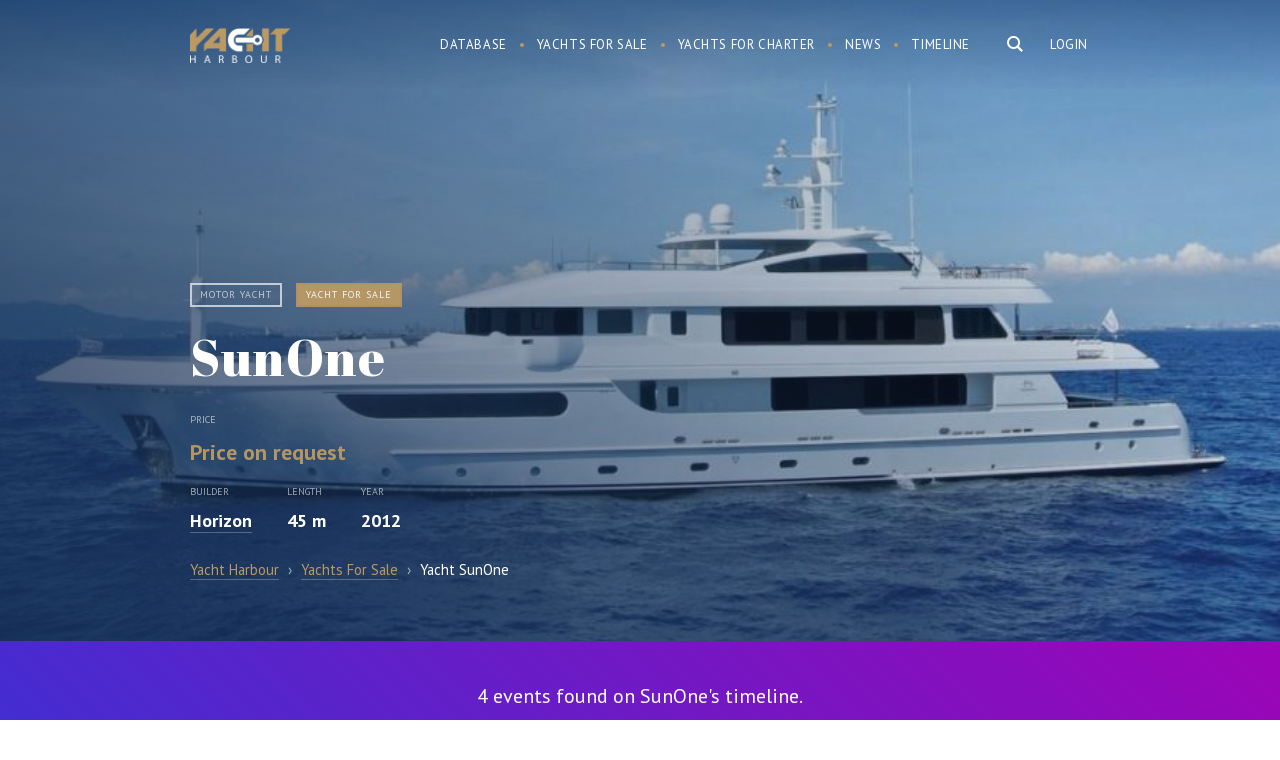

--- FILE ---
content_type: text/html; charset=UTF-8
request_url: https://www.yachtharbour.com/yacht/sunone-2713/
body_size: 22759
content:
<!DOCTYPE html>
<html>
    <head>
        <meta http-equiv="Content-Type" content="text/html; charset=utf-8" />
        <meta name="language" content="en" />
        <meta name="google-site-verification" content="UcOoh7o45qR1u2G3Vk7kMEGZ4EIFVItiip1Ru02xkU8" />  
        <link rel="icon" href="/favicon.ico" type="image/x-icon">
        <link rel="shortcut icon" href="/favicon.ico" type="image/x-icon">    

        <meta name="viewport" content="width=device-width">
        <meta content='width=device-width, initial-scale=1.0, maximum-scale=1.0, user-scalable=0' name='viewport' />




        <link href='https://fonts.googleapis.com/css?family=PT+Serif:400,700,700italic,400italic&subset=latin,cyrillic' rel='stylesheet' type='text/css'>
        <link href='https://fonts.googleapis.com/css?family=PT+Sans:400,700italic,700,400italic&subset=latin,cyrillic' rel='stylesheet' type='text/css'>
        <link href='https://fonts.googleapis.com/css?family=Abril+Fatface' rel='stylesheet' type='text/css'>



        <link href="/img/icons/apple-touch-icon.png" rel="apple-touch-icon" /> 
        <link href="/img/icons/apple-touch-icon-76x76.png" rel="apple-touch-icon" sizes="76x76" />
        <link href="/img/icons/apple-touch-icon-120x120.png" rel="apple-touch-icon" sizes="120x120" />
        <link href="/img/icons/apple-touch-icon-152x152.png" rel="apple-touch-icon" sizes="152x152" />
        <link href="/img/icons/apple-touch-icon-180x180.png" rel="apple-touch-icon" sizes="180x180" />
        <link href="/img/icons/icon-hires.png" rel="icon" sizes="192x192" />
        <link href="/img/icons/icon-normal.png" rel="icon" sizes="128x128" />     

 
<!----> 
                <link rel="stylesheet" type="text/css" href="/js/slick/slick.css" />
<link rel="stylesheet" type="text/css" href="/js/mfp/magnific-popup.css" />
<link rel="stylesheet" type="text/css" href="/css/main.css?v10asda1" />
<script type="text/javascript" src="/assets/95cda16c/jquery.min.js"></script>
<script type="text/javascript" src="/js/slick/slick.js"></script>
<script type="text/javascript" src="/js/mfp/jquery.magnific-popup.min.js"></script>
<script type="text/javascript" src="/js/social-likes.min.js"></script>
<title>Motor yacht SunOne - Horizon  - Yacht Harbour</title>



<meta name="format-detection" content="telephone=no">
<meta name="title" content="Motor yacht SunOne - Horizon  - Yacht Harbour"/>


                    <meta name="keywords"
          content="SunOne, SunOne yacht, SunOne Motor yacht, Horizon yachts, Horizon  , SunOne yacht fo sale "/>




    <meta name="description" content="Sun One is a 45 m motor yacht. She was built by Horizon in 2016. With a beam of 8.93 m and a draft of 2.8 m, she has a steel hull and aluminium superstructure. The motor yacht can accommodate 10 guests in 5 cabins."/>


<meta name="twitter:card" content="summary_large_image"/>
<meta name="twitter:site" content="@yachtharbour"/>
<meta name="twitter:creator" content="@yachtharbour"/>
<meta name="twitter:title" content="SunOne"/>
<meta name="twitter:description" content=" 
        SunOne is a 45 m / 147′8″ luxury motor yacht. She was built by Horizon in 2012.         
With a beam of 8.93 m and a draft of 2.8 m, she has a"/>
<meta name="twitter:image" content="https://yachtharbour.com/static/images/y/large_2713_f8b8b.jpg"/>

<meta property="og:image" content="https://yachtharbour.com/static/images/y/large_2713_f8b8b.jpg"/>

    <meta property="og:title" content="45m Horizon, SunOne is on the market"/>

<meta property="og:url" content=/yacht/sunone-2713//>

<meta property="og:site_name" content="Yacht Harbour"/>
<meta property="og:type" content="website"/>
<meta property="og:description" content=" 
        SunOne is a 45 m / 147′8″ luxury motor yacht. She was built by Horizon in 2012.         
With a beam of 8.93 m and a draft of 2.8 m, she has a steel hull and aluminium superstructure. This adds up to a gross tonnage of 491 tons.    
She is powered by MTU engines  of 1770 hp each giving her a maximum speed of 15 knots and a cruising speed of 12 knots. SunOne's maximum range is estimated at 4500 nautical miles.  
The motor yacht can accommodate 10 guests in 5 cabins.  "

  



    </head>

    <body>

        <div id="page">

<div class="bar-navigation toggle-navigation">
    <div class="bar-navigation-inner">

        <div class="bar-navigation-header">

            <a class="toggle-btn" href="">☰</a>

            <div class="bar-search  ">
                <form onsubmit="loadSearch('b-s-fld');return false;">
                    <input id="b-s-fld" class="s-fld" name="q" type="text" placeholder="Search">
                    <input class="s-btn" type="submit" value="">
                </form>
            </div>

        </div>


        <ul id="bar-navigation" itemscope itemtype="http://schema.org/SiteNavigationElement">
<li><a href="/yachts">Database</a></li>
<li><a href="/sale">Yachts for sale</a></li>
<li><a href="/charter">Yachts for charter</a></li>
<li><a href="/news">Yacht News</a></li>
<li><a href="/brokerage">Brokerage News</a></li>
<li><a href="/timeline">Timeline</a></li>
</ul>



        <div class="social-bar">
            <div class="social-block">
                <a class="social-link social-link-facebook" target="_blank"
                   href="https://www.facebook.com/yachtharbour">facebook</a>
                <a class="social-link social-link-instagram" target="_blank"
                   href="https://www.instagram.com/yacht_harbour/">instagram</a>

                <a class="social-link social-link-twitter" target="_blank" href="https://twitter.com/yachtharbour">twitter</a>
                <a class="social-link social-link-google" target="_blank"
                   href="https://plus.google.com/+Yachtharbour1/posts">google+</a>
                <a class="social-link social-link-linkedin" target="_blank"
                   href="https://www.linkedin.com/company/yachtharbour-com">linkedin</a>

            </div>
        </div>

    </div>
</div>


<section class="header">

    <div style="position: absolute; right:5px; top:5px;">
            </div>


    <div class="wrap overflow">
        
                    <div class="right">

                <div class="user-block">
                <a class="tm-log-btn" href="/user/marketview">Login</a>
                </div>
            </div>
        
        <div class="logo left">
                        <a href="/">Yacht Harbour</a>        </div>

        <div class="main-ns-container">

            <a class="toggle-btn" href="">☰</a>


            <div class="main-search right">
                <form onsubmit="loadSearch('m-s-fld'); return false;">
                    <input id="m-s-fld" class="s-fld" name="q" type="text" placeholder="Search">
                    <input class="s-btn" type="button">
                </form>


            </div>

            <div class="navigation right">
                <ul id="navigation" itemscope itemtype="http://schema.org/SiteNavigationElement">
<li><a href="/yachts">Database</a></li>
<li><a href="/sale">Yachts for sale</a></li>
<li><a href="/charter">Yachts for charter</a></li>
<li><a href="/news">News</a></li>
<li><a href="/timeline">Timeline</a></li>
</ul>            </div>
        </div>


    </div>

</section>


<script>


    var loadSearch = function (val) {
        var fld = document.getElementById(val);
        console.log(fld);
        var url = 'https://yachtharbour.com/search/';
        url += '?q=' + fld.value;
        window.location.href = url;
    }


    $(document).click(function (e) {
        if (!$(e.target).is('#search-form,.main-search,.s-btn,.s-fld')) {
            $(".main-ns-container").removeClass('ready');
        }
    });
    $('.main-search').click(function () {
        $('.main-search').find('input[type=text]').val('');
        $('.main-ns-container').addClass('ready');
        $('.main-search').find('input[type=text]').focus();
        return false;
    });
    $(document).click(function (e) {
        if (!$(e.target).is('.bar-navigation, .main-search,.s-btn,.s-fld')) {
            $('body').removeClass('fixed');
            $('.toggle-navigation').removeClass('visible');
        }
    });
    $('.toggle-btn').click(function () {
        $('.toggle-navigation').toggleClass('visible');
        $('body').toggleClass('fixed');
        return false;
    });

</script>
            






<section class="promo-head">
    <div class="promo-head-bg  " style="background-image: url('/static/images/y/blur_2713_f8b8b.jpg')"></div>


    <div class="promo-head-bg-overlay yacht-bg-overlay"></div>

    <div class="wrap overflow relative">


        <div class="yacht-card" itemscope itemtype="http://schema.org/Product">

            <link itemprop="additionalType" href="http://www.productontology.org/id/Yacht">
            <link itemprop="additionalType" href="http://www.productontology.org/id/Luxury_yacht">


            <img itemprop="image" alt="yacht SunOne" style="height: 10px; opacity:0"
                 src="/static/images/y/s_2713_f8b8b.jpg">
            <div class="yacht-card-labels">
                <span class="yacht-card-label">Motor yacht</span>
                                    <span class="yacht-card-label yacht-card-label-p">
                        Yacht for sale
                    </span>
                
                



                    



            </div>


            <div class="yacht-card-title">
                <h1 class="page-title" itemprop="name">SunOne</h1>
            </div>


            <div class="yacht-card-anons">


                

    <div class="price-container overflow">

        
            <div class="yacht-card-anons-item left  yacht-card-anons-item-p ">


                <div class="yacht-card-anons-label">Price</div>


                <div class="yacht-card-anons-data">

                    <div class="y-price">

                        <div class="hidden" itemprop="offers" itemscope itemtype="http://schema.org/Offer">
                            <div class="hidden" itemprop="price">

                                Price On Application   


                            </div>
                            <div class="hidden" itemprop="priceCurrency">
                                EUR
                            </div>
                        </div>


                         Price on request

                    </div>

                </div>
            </div>
        




        

    </div>


                <div itemprop="description">


                    
                        <div class="yacht-card-anons-item left">


                            <div class="yacht-card-anons-label">Builder</div>
                            <div class="hidden" itemprop="manufacturer">Horizon</div>
                            <div class="yacht-card-anons-data">
                                                                                                
                                <a href="/builders/Horizon">Horizon</a>
                            </div>

                        </div>
                    


                                            <div class="yacht-card-anons-item left">
                            <div class="yacht-card-anons-label">Length</div>
                            <div class="yacht-card-anons-data">

                                45 m
                            </div>
                        </div>
                    


                                            <div class="yacht-card-anons-item left">
                            <div class="yacht-card-anons-label">Year</div>
                            <div class="yacht-card-anons-data">


                                2012                                                                                            </div>
                        </div>
                    
                </div>


            </div>


        </div>


         
<ul class="breadcrumbs" itemscope="itemscope" itemtype="http://schema.org/BreadcrumbList">
    <li itemprop="itemListElement" itemscope="itemscope" itemtype="http://schema.org/ListItem">
        <a href="/" itemprop="item">
            <span itemprop="name">Yacht Harbour</span>

        </a>
    </li>
    <span style="padding:0px 5px; opacity: .6">›</span>

            <li itemprop="itemListElement" itemscope="itemscope" itemtype="http://schema.org/ListItem">


            <a itemprop="item" href="/sale"><span itemprop="name">Yachts for sale</span></a>

        </li>
        <span style="padding:0px 5px; opacity: .6">›</span>
    <li itemprop="itemListElement" itemscope="itemscope" itemtype="http://schema.org/ListItem">
        <span itemprop="name">Yacht SunOne     </span>   
        <a itemprop="item" href="/yacht/sunone-2713"></a>
    </li>
</ul>



        

    </div>


    </div>
</section>


<section class="main-content ">

 
            
                    <div class="timeline overflow" style="    background: linear-gradient(45deg, rgba(62,48,211,1) 0%,rgba(156,5,183,1) 100%);
    color: #fff;
    font-size: 20px;
    text-align: center;
    padding: 40px 0;">
                <div class="wrap">

                                        <div>
                        4 events found on SunOne's timeline.
                    </div>

                    <a class="sbscrbtn" href="/timeline?db=sunone_2713">Subscribe to unlock</a>
                </div>
            </div>
        
        

    



    <div class="content-container right-down-container">

        <div class="wrap content-container-inner overflow">


            <div class="content-container-main yacht-b">


                <div class="content-container-main-header overflow  ">


                    <h2 class="content-container-main-header-title">
                        About SunOne                    </h2>

                </div>


                <div class="content-container-main-inner">


                    <div class="yacht-info-description-content">
                         
        SunOne is a 45 m / 147′8″ luxury motor yacht. She was built by Horizon in 2012.         
With a beam of 8.93 m and a draft of 2.8 m, she has a steel hull and aluminium superstructure. This adds up to a gross tonnage of 491 tons.    
She is powered by MTU engines  of 1770 hp each giving her a maximum speed of 15 knots and a cruising speed of 12 knots. SunOne's maximum range is estimated at 4500 nautical miles.  
The motor yacht can accommodate 10 guests in 5 cabins.                      </div>

                    <div class="social-likes" style="display:inline-block; margin: 20px -6px 0 ">
                        <div class="facebook" title="Share">Facebook</div>
                        <div class="twitter" title="Twit">Twitter</div>
                        <div class="pinterest" title="Pin it" data-media="">Pinterest</div>
                    </div>

                </div>


            </div>


            <div class="content-container-right broker-b">

    

    

        
            
                

            
                

            
                

            
                

            
                

            
                

            
                

            
                

            
                

            
                

            
                

            
                

            
                

            
                

            
                

            
                

            
                

            
                

            
                

            
                

            
                

            
                

            
                

            
                

            
                

            
                

            
                

                    <div class='yacht-info-broker'>
                        <div class="yacht-card-anons-label">BROKER</div>


                        <div class="yacht-info-broker-block">
                            <div class="yacht-info-broker-name">

                                                                <a href="/broker/burgess">Burgess</a>
                            </div>

                            <div class="yacht-info-broker-img">

                                                                                                <a href="/broker/burgess"><img src="/static/images/b/s_16_d5c55.png" alt="Burgess" /></a>
                            </div>
                        </div>
                        <a class="contact-btn" data="16" class="act-btn act-btn-p" href="#"> Contact
                            listing agent</a>

                    </div>


                

            
                

            
                

            
                

            
                

            
                

            
                

            
                

            
                

            
                

            
                

            
                

            
                

            
                

            
                

            
                

            
                

            
                

            
                

            
                

            
                

            
                

            
                

            
                

            
                

            
                

            
                

            
                

            
                

            
                

            
                

            
                

            
                

            
                

            
                

            
                

            
                

            
                

            
                

            
                

            
                

            
                

            
                

            
                

            
                

            
                

            
                

            
                

            
                

            
                

            
                

            
                

            
                

            
                

            
                

            
                

            
                

            
                

            
                

            
                

            
                

            
                

            
                

            
                

            
                

            
                

            
                

            
                

            
                

            
                

            
                

            
                

            
                

            
                

            
                

            
                

            
                

            
                

            
                

            
                

            
                

            
                

            
                

            
                

            
                

            
                

            
                

            
                

            
                

            
                

            
                

            
                

            
                

            
                

            
                

            
                

            
                

            
                

            
                

            
                

            
                

            
                

            
                

            
                

            
                

            
                

            
                

            
                

            
                

            
                

            
                

            
                

            
                

            
                

            
                

            
                

            
                

            
                

            
                

            
                

            
                

            
                

            
                

            
                

            
                

            
                

            
                

            
                

            
                

            
                

            
                

            
                

            
                

            
                

            
                

            
                

            
                

            
                

            
                

            
                

            
                

            
                

            
                

            
                

            
                

            
                

            
                

            
                

            
                

            
                

            
                

            
                

            
                

            
                

            
                

            
                

            
                

            
                

            
                

            
                

            
                

            
                

            
                

            
                

            
                

            
                

            
                

            
                

            
                

            
                

            
                

            
                

            
                

            
                

            
                

            
                

            
                

            
                

            
                

            
                

            
                

            
                

            
                

            
                

            
                

            
                

            
                

            
                

            
                

            
                

            
                

            
                

            
                

            
                

            
                

            
                

            
                

            
                

            
                

            
                

            
                

            
                

            
                

            
                

            
                

            
                

            
                

            
                

            
                

            
                

            
                

            
                

            
                

            
                

            
                

            
                

            
                

            
                

            
                

            
                

            
                

            
                

            
                

            
                

            
                

            
                

            
                

            
                

            
                

            
                

            
                

            
                

            
                

            
                

            
                

            
                

            
                

            
                

            
                

            
                

            
                

            
                

            
                

            
                

            
                

            
                

            
                

            
                

            
                

            
                

            
                

            
                

            
                

            
                

            
                

            
                

            
                

            
                

            
                

            
                

            
                

            
                

            
                

            
                

            
                

            
                

            
                

            
                

            
                

            
                

            
                

            
                

            
                

            
                

            
                

            
                

            
                

            
                

            
                

            
                

            
                

            
                

            
                

            
                

            
                

            
                

            
                

            
                

            
                

            
                

            
                

            
                

            
                

            
                

            
                

            
                

            
                

            
                

            
                

            
                

            
                

            
                

            
                

            
                

            
                

            
                

            
                

            
                

            
                

            
                

            
                

            
                

            
                

            
                

            
                

            
                

            
                

            
                

            
                

            
                

            
                

            
                

            
                

            
                

            
                

            
                

            
                

            
                

            
                

            
                

            
                

            
                

            
                

            
                

            
                

            
                

            
                

            
                

            
                

            
                

            
                

            
                

            
                

            
                

            
                

            
                

            
                

            
                

            
                

            
                

            
                

            
                

            
                

            
                

            
                

            
                

            
                

            
                

            
                

            
                

            
                

            
                

            
                

            
                

            
                

            
                

            
                

            
                

            
                

            
                

            
                

            
                

            
                

            
                

            
                

            
                

            
                

            
                

            
                

            
                

            
                

            
                

            
                

            
                

            
                

            
                

            
                

            
                

            

        

    

    <div class='broker-b-pager'></div>


    
</div>









<div id="popup-contact" class="contact-popup hidden" style=" ">

    <div class="contact-popup-overlay"></div>

    <div class="contact-popup-inner">

        <div class="contact-popup-content">


            <div class="contact-popup-content-header">
                <a class="right close-window" href="#close">×</a>


                <h2>Contact agent</h2>
            </div>






                            
                    
                        
                    
                        
                    
                        
                    
                        
                    
                        
                    
                        
                    
                        
                    
                        
                    
                        
                    
                        
                    
                        
                    
                        
                    
                        
                    
                        
                    
                        
                    
                        
                    
                        
                    
                        
                    
                        
                    
                        
                    
                        
                    
                        
                    
                        
                    
                        
                    
                        
                    
                        
                    
                        

                            <div class="broker-item" id="broker_16" >

                                <div class="broker-info" >
                                    <div class="broker-info-name  " >
                                        <div>
                                                                                        <a href="/yh/broker/name/burgess">Burgess</a>                                        </div>


                                    </div>

                                    <div class="broker-info-img  ">


                                                                                                                        <a href="/yh/broker/name/burgess"><img src="/static/images/b/s_16_d5c55.png" alt=".Burgess." /></a>
                                    </div>

                                </div>




                                <div class="broker-y-info" >
                                    <div class="broker-y-info-name  " >
                                        <span class="broker-y-info-type">Motor yacht</span>
                                        <h3 class="broker-y-info-title">
                                            SunOne                                        </h3>
                                        <div class="broker-y-info-desc">
                                            Horizon |
                                            2012 |
                                            45 m
                                        </div>


                                    </div>

                                    <div class="broker-y-info-img  ">


                                                                                                                        <a href="/yh/broker/name/burgess"><img src="/static/images/y/s_2713_f8b8b.jpg" alt="SunOne" /></a>
                                    </div>

                                </div>


                                                                <div class="contact-form ">

    

    <div class="message-form">


        <form enctype="multipart/form-data" id="message-form" action="/catalog/message" method="post">


                <div class="hidden">
            <input value="16" name="BrokerMessage[broker_id]" id="BrokerMessage_broker_id" type="hidden" />            <input value="2713" name="BrokerMessage[yacht_id]" id="BrokerMessage_yacht_id" type="hidden" />            <input value="1768638998" name="BrokerMessage[created]" id="BrokerMessage_created" type="hidden" />            <input value="3.143.205.241" name="BrokerMessage[ip]" id="BrokerMessage_ip" type="hidden" />        </div>

        <div class="message-form-rows">
            <div class="message-form-row">
                <div>
                    <label for="BrokerMessage_name" class="required">Name <span class="required">*</span></label>                </div>
                <input name="BrokerMessage[name]" id="BrokerMessage_name" type="text" />
            </div>


            <div class="message-form-row">
                <div>
                    <label for="BrokerMessage_email" class="required">Email <span class="required">*</span></label>                </div>
                <input name="BrokerMessage[email]" id="BrokerMessage_email" type="text" />
            </div>

            <div style="clear:both"></div>
        </div>


        <div class="message-form-row">
            <div>
                <label for="BrokerMessage_text" class="required">Message <span class="required">*</span></label>            </div>
            <textarea name="BrokerMessage[text]" id="BrokerMessage_text"></textarea>
        </div>


        <div class="message-form-row buttons">
            <input type="submit" name="yt0" value="send message" id="yt0" />
        </div>

        </form>
    </div><!-- form -->


</div>

<script>

    function checkForm() {
        $('.message-form').hide();
        setTimeout(function () {
            $('.flash').remove();
            $('.message-form').show();
        }, 3000);
    }

</script>

                            </div>


                        
                    
                        
                    
                        
                    
                        
                    
                        
                    
                        
                    
                        
                    
                        
                    
                        
                    
                        
                    
                        
                    
                        
                    
                        
                    
                        
                    
                        
                    
                        
                    
                        
                    
                        
                    
                        
                    
                        
                    
                        
                    
                        
                    
                        
                    
                        
                    
                        
                    
                        
                    
                        
                    
                        
                    
                        
                    
                        
                    
                        
                    
                        
                    
                        
                    
                        
                    
                        
                    
                        
                    
                        
                    
                        
                    
                        
                    
                        
                    
                        
                    
                        
                    
                        
                    
                        
                    
                        
                    
                        
                    
                        
                    
                        
                    
                        
                    
                        
                    
                        
                    
                        
                    
                        
                    
                        
                    
                        
                    
                        
                    
                        
                    
                        
                    
                        
                    
                        
                    
                        
                    
                        
                    
                        
                    
                        
                    
                        
                    
                        
                    
                        
                    
                        
                    
                        
                    
                        
                    
                        
                    
                        
                    
                        
                    
                        
                    
                        
                    
                        
                    
                        
                    
                        
                    
                        
                    
                        
                    
                        
                    
                        
                    
                        
                    
                        
                    
                        
                    
                        
                    
                        
                    
                        
                    
                        
                    
                        
                    
                        
                    
                        
                    
                        
                    
                        
                    
                        
                    
                        
                    
                        
                    
                        
                    
                        
                    
                        
                    
                        
                    
                        
                    
                        
                    
                        
                    
                        
                    
                        
                    
                        
                    
                        
                    
                        
                    
                        
                    
                        
                    
                        
                    
                        
                    
                        
                    
                        
                    
                        
                    
                        
                    
                        
                    
                        
                    
                        
                    
                        
                    
                        
                    
                        
                    
                        
                    
                        
                    
                        
                    
                        
                    
                        
                    
                        
                    
                        
                    
                        
                    
                        
                    
                        
                    
                        
                    
                        
                    
                        
                    
                        
                    
                        
                    
                        
                    
                        
                    
                        
                    
                        
                    
                        
                    
                        
                    
                        
                    
                        
                    
                        
                    
                        
                    
                        
                    
                        
                    
                        
                    
                        
                    
                        
                    
                        
                    
                        
                    
                        
                    
                        
                    
                        
                    
                        
                    
                        
                    
                        
                    
                        
                    
                        
                    
                        
                    
                        
                    
                        
                    
                        
                    
                        
                    
                        
                    
                        
                    
                        
                    
                        
                    
                        
                    
                        
                    
                        
                    
                        
                    
                        
                    
                        
                    
                        
                    
                        
                    
                        
                    
                        
                    
                        
                    
                        
                    
                        
                    
                        
                    
                        
                    
                        
                    
                        
                    
                        
                    
                        
                    
                        
                    
                        
                    
                        
                    
                        
                    
                        
                    
                        
                    
                        
                    
                        
                    
                        
                    
                        
                    
                        
                    
                        
                    
                        
                    
                        
                    
                        
                    
                        
                    
                        
                    
                        
                    
                        
                    
                        
                    
                        
                    
                        
                    
                        
                    
                        
                    
                        
                    
                        
                    
                        
                    
                        
                    
                        
                    
                        
                    
                        
                    
                        
                    
                        
                    
                        
                    
                        
                    
                        
                    
                        
                    
                        
                    
                        
                    
                        
                    
                        
                    
                        
                    
                        
                    
                        
                    
                        
                    
                        
                    
                        
                    
                        
                    
                        
                    
                        
                    
                        
                    
                        
                    
                        
                    
                        
                    
                        
                    
                        
                    
                        
                    
                        
                    
                        
                    
                        
                    
                        
                    
                        
                    
                        
                    
                        
                    
                        
                    
                        
                    
                        
                    
                        
                    
                        
                    
                        
                    
                        
                    
                        
                    
                        
                    
                        
                    
                        
                    
                        
                    
                        
                    
                        
                    
                        
                    
                        
                    
                        
                    
                        
                    
                        
                    
                        
                    
                        
                    
                        
                    
                        
                    
                        
                    
                        
                    
                        
                    
                        
                    
                        
                    
                        
                    
                        
                    
                        
                    
                        
                    
                        
                    
                        
                    
                        
                    
                        
                    
                        
                    
                        
                    
                        
                    
                        
                    
                        
                    
                        
                    
                        
                    
                        
                    
                        
                    
                        
                    
                        
                    
                        
                    
                        
                    
                        
                    
                        
                    
                        
                    
                        
                    
                        
                    
                        
                    
                        
                    
                        
                    
                        
                    
                        
                    
                        
                    
                        
                    
                        
                    
                        
                    
                        
                    
                        
                    
                        
                    
                        
                    
                        
                    
                        
                    
                        
                    
                        
                    
                        
                    
                        
                    
                        
                    
                        
                    
                        
                    
                        
                    
                        
                    
                        
                    
                        
                    
                        
                    
                        
                    
                        
                    
                        
                    
                        
                    
                        
                    
                        
                    
                        
                    
                        
                    
                        
                    
                        
                    
                        
                    
                        
                    
                        
                    
                        
                    
                        
                    
                        
                    
                        
                    
                        
                    
                        
                    
                        
                    
                        
                    
                        
                    
                        
                    
                        
                    
                        
                    
                        
                    
                        
                    
                        
                    
                        
                    
                        
                    
                        
                    
                        
                    
                        
                    
                        
                    
                        
                    
                        
                    
                        
                    
                        
                    
                        
                    
                        
                    
                        
                    
                        
                    
                        
                    
                        
                    
                        
                    
                        
                    
                        
                    
                        
                    
                        
                    
                        
                    
                        
                    
                        
                    

                



            





            




        </div>
    </div>
</div>



<script>

    $('.contact-btn').click(function () {


        var br = $(this).attr('data');
        $('.broker-item').hide();
        $('#broker_' + br).show();
        $('#popup-contact').fadeIn( );
        $('body').addClass('fixed_');
        return false;
    });
    $('.contact-popup-overlay,.close-window').click(function () {
        $('.contact-popup').fadeOut();
        $('body').removeClass('fixed_');
    });


    $(".message-form-row input").click(function () {
        $('#popup-contact').show();
    });    
    $(".message-form-row textarea").click(function () {
        $('#popup-contact').show();
    })
    if ($(".message-form-row input").is(":focus")) {
        $('#popup-contact').show();
    }
    if ($(".message-form-row textarea").is(":focus")) {
        $('#popup-contact').show();
    }


</script>

<script>
    var Bcount = document.getElementsByClassName('yacht-info-broker').length;

    if (Bcount > 1) {
        $('.yacht-info-broker').hide();
        $('.yacht-info-broker').first().show();

        var myItems = [], $myList = $('.broker-b-pager');

        for (var i = 0; i < Bcount; i++) {
            myItems.push('<div id="bbp' + i + '" rel="' + i + '" class="broker-b-pager-item broker-b-pager-item_' + (i) + '" ><a href="#" onclick="showBroker(' + (i) + ');return false;">item ' + (i + 1) + '</a></div>');
        }

        $myList.append(myItems.join(''));


        $('.broker-b-pager-item').first().addClass('active');


        function showBroker(data) {
            $('.yacht-info-broker').hide();
            $('.broker-b-pager-item').removeClass('active');
            $('.yacht-info-broker:eq(' + data + ')').show();
            $('.broker-b-pager-item_' + data + '').addClass('active');
            clearInterval(interval);
        }
     

        var interval = setInterval(function () {

            var act = $('.broker-b-pager').find('.active');
            var curB = Number(act.attr('rel'));
            var nextB = curB + 1;


            if ($('#bbp' + nextB + '').length) {
                $('.yacht-info-broker').hide();
                $('.yacht-info-broker:eq(' + nextB + ')').fadeIn();
                $('.broker-b-pager-item').removeClass('active');
                $('#bbp' + nextB).addClass('active');
            } else {
                $('.yacht-info-broker').hide();
                $('.yacht-info-broker').first().fadeIn();
                $('.broker-b-pager-item').removeClass('active');
                $('#bbp0').addClass('active');
            }
            //  alert(nextB);


        }, 5000);


    }


</script>

        </div>

    </div>


   




    
    
    
    <div class="scroll-photos overflow">
        <div class="scroll-photos-inner variable-width">


                            <img alt="yacht SunOne" class="image-popup" src="/static/uploads/scale_2713_a811d.jpg" href="/static/uploads/watermark_2713_a811d.jpg"><img alt="yacht SunOne" class="image-popup" src="/static/uploads/scale_2713_5b32e.jpg" href="/static/uploads/watermark_2713_5b32e.jpg"><img alt="yacht SunOne" class="image-popup" src="/static/uploads/scale_2713_e5488.jpg" href="/static/uploads/watermark_2713_e5488.jpg"><img alt="yacht SunOne" class="image-popup" src="/static/uploads/scale_2713_5899a.jpg" href="/static/uploads/watermark_2713_5899a.jpg"><img alt="yacht SunOne" class="image-popup" src="/static/uploads/scale_2713_5ca23.jpg" href="/static/uploads/watermark_2713_5ca23.jpg"><img alt="yacht SunOne" class="image-popup" src="/static/uploads/scale_2713_25af0.jpg" href="/static/uploads/watermark_2713_25af0.jpg"><img alt="yacht SunOne" class="image-popup" src="/static/uploads/scale_2713_1d8b9.jpg" href="/static/uploads/watermark_2713_1d8b9.jpg"><img alt="yacht SunOne" class="image-popup" src="/static/uploads/scale_2713_25a70.jpg" href="/static/uploads/watermark_2713_25a70.jpg"><img alt="yacht SunOne" class="image-popup" src="/static/uploads/scale_2713_21ffc.jpg" href="/static/uploads/watermark_2713_21ffc.jpg"><img alt="yacht SunOne" class="image-popup" src="/static/uploads/scale_2713_ebf69.jpg" href="/static/uploads/watermark_2713_ebf69.jpg"><img alt="yacht SunOne" class="image-popup" src="/static/uploads/scale_2713_9b223.jpg" href="/static/uploads/watermark_2713_9b223.jpg"><img alt="yacht SunOne" class="image-popup" src="/static/uploads/scale_2713_508a3.jpg" href="/static/uploads/watermark_2713_508a3.jpg"><img alt="yacht SunOne" class="image-popup" src="/static/uploads/scale_2713_a2648.jpg" href="/static/uploads/watermark_2713_a2648.jpg"><img alt="yacht SunOne" class="image-popup" src="/static/uploads/scale_2713_2e8a8.jpg" href="/static/uploads/watermark_2713_2e8a8.jpg"><img alt="yacht SunOne" class="image-popup" src="/static/uploads/scale_2713_8a83c.jpg" href="/static/uploads/watermark_2713_8a83c.jpg"><img alt="yacht SunOne" class="image-popup" src="/static/uploads/scale_2713_3b036.jpg" href="/static/uploads/watermark_2713_3b036.jpg"><img alt="yacht SunOne" class="image-popup" src="/static/uploads/scale_2713_0840d.jpg" href="/static/uploads/watermark_2713_0840d.jpg"><img alt="yacht SunOne" class="image-popup" src="/static/uploads/scale_2713_0eb68.jpg" href="/static/uploads/watermark_2713_0eb68.jpg"><img alt="yacht SunOne" class="image-popup" src="/static/uploads/scale_2713_c4035.jpg" href="/static/uploads/watermark_2713_c4035.jpg"><img alt="yacht SunOne" class="image-popup" src="/static/uploads/scale_2713_4bf4d.jpg" href="/static/uploads/watermark_2713_4bf4d.jpg"><img alt="yacht SunOne" class="image-popup" src="/static/uploads/scale_2713_c595b.jpg" href="/static/uploads/watermark_2713_c595b.jpg"><img alt="yacht SunOne" class="image-popup" src="/static/uploads/scale_2713_5d703.jpg" href="/static/uploads/watermark_2713_5d703.jpg">                                </div>


    </div>

    <script>
        $(document).ready(function () {
            $('.image-popup').magnificPopup({
                type: 'image',
                gallery: {
                    tCounter: '',
                    enabled: true
                }

            });
        });


        $('.scroll-photos-inner').slick({
            dots: true,
            infinite: true,
            centerPadding: '0px',
            speed: 300,
            slidesToShow: 2,
            centerMode: false,
            variableWidth: true,
            responsive: [
                {
                    breakpoint: 480,
                    settings: {
                        arrows: false,
                        centerMode: true,
                        // adaptiveHeight:true,
                        slidesToShow: 1
                    }
                }
            ]
        });


    </script>

    

    





<div class="specifications overflow">
    <div class="wrap"> 
        <h2>Specifications</h2>
        <div class='spec-category-list overflow'>
             
                      
                          


                <table class="spec-category-tbl">
                    <tbody>

                        <tr> 
                             



                                <td class="spec-category-item"> 

                                    <table>
                                        <tbody>


                                        <th>
                                            <h3 class='spec-category-title'> Structural </h3> 
                                        </th> 
                                         

                                            
                                                 


                                                    


                                                        
                                                    


                                                        
                                                    


                                                        
                                                    


                                                        
                                                    


                                                        
                                                    


                                                        
                                                    


                                                        
                                                    


                                                        
                                                    


                                                        
                                                    


                                                        
                                                    


                                                        
                                                    


                                                        
                                                    


                                                        
                                                    


                                                        
                                                    


                                                        
                                                    


                                                        
                                                    


                                                        
                                                    


                                                        

                                                            <tr class='spec-row overflow'>

                                                                <td class='spec-row-name left'>
                                                                    Yard :  
                                                                </td>

                                                                <td class='spec-row-val  '>

                                                                                                                                         


                                                                        Horizon                                                                       
                                                                </td> 
                                                            </tr>
                                                        
                                                    


                                                        
                                                    


                                                        
                                                    


                                                        
                                                    


                                                        
                                                    


                                                        
                                                    


                                                        
                                                    


                                                        
                                                    


                                                        
                                                                                                    
                                            
                                                 


                                                    


                                                        
                                                    


                                                        
                                                    


                                                        
                                                    


                                                        
                                                    


                                                        
                                                    


                                                        
                                                    


                                                        
                                                    


                                                        
                                                    


                                                        
                                                    


                                                        
                                                    


                                                        
                                                    


                                                        
                                                    


                                                        
                                                    


                                                        
                                                    


                                                        
                                                    


                                                        
                                                    


                                                        

                                                            <tr class='spec-row overflow'>

                                                                <td class='spec-row-name left'>
                                                                    Type :  
                                                                </td>

                                                                <td class='spec-row-val  '>

                                                                     


                                                                                                                                                                                                                                    Motor yacht        
                                                                               

                                                                                 
                                                                         

                                                                          


                                                                          

                                                                         


                                                                         



                                                                               





                                                                         



                                                                         



                                                                        
                                                                        
                                                                       
                                                                </td> 
                                                            </tr>
                                                        
                                                    


                                                        
                                                    


                                                        
                                                    


                                                        
                                                    


                                                        
                                                    


                                                        
                                                    


                                                        
                                                    


                                                        
                                                    


                                                        
                                                    


                                                        
                                                                                                    
                                            
                                                 


                                                    


                                                        
                                                    


                                                        
                                                    


                                                        
                                                    


                                                        
                                                    


                                                        
                                                    


                                                        

                                                            <tr class='spec-row overflow'>

                                                                <td class='spec-row-name left'>
                                                                    Guests :  
                                                                </td>

                                                                <td class='spec-row-val  '>

                                                                                                                                         


                                                                        10                                                                       
                                                                </td> 
                                                            </tr>
                                                        
                                                    


                                                        
                                                    


                                                        
                                                    


                                                        
                                                    


                                                        
                                                    


                                                        
                                                    


                                                        
                                                    


                                                        
                                                    


                                                        
                                                    


                                                        
                                                    


                                                        
                                                    


                                                        
                                                    


                                                        
                                                    


                                                        
                                                    


                                                        
                                                    


                                                        
                                                    


                                                        
                                                    


                                                        
                                                    


                                                        
                                                    


                                                        
                                                    


                                                        
                                                                                                    
                                            
                                                 


                                                    


                                                        
                                                    


                                                        
                                                    


                                                        
                                                    


                                                        
                                                    


                                                        
                                                    


                                                        
                                                    


                                                        
                                                    


                                                        
                                                    


                                                        
                                                    


                                                        
                                                    


                                                        
                                                    


                                                        
                                                    


                                                        
                                                    


                                                        
                                                    


                                                        
                                                    


                                                        
                                                    


                                                        
                                                    


                                                        
                                                    


                                                        
                                                    


                                                        
                                                    


                                                        
                                                    


                                                        
                                                    


                                                        
                                                    


                                                        
                                                    


                                                        
                                                    


                                                        
                                                                                                    
                                            
                                                 


                                                    


                                                        
                                                    


                                                        
                                                    


                                                        
                                                    


                                                        
                                                    


                                                        

                                                            <tr class='spec-row overflow'>

                                                                <td class='spec-row-name left'>
                                                                    Cabins :  
                                                                </td>

                                                                <td class='spec-row-val  '>

                                                                                                                                         


                                                                        5                                                                       
                                                                </td> 
                                                            </tr>
                                                        
                                                    


                                                        
                                                    


                                                        
                                                    


                                                        
                                                    


                                                        
                                                    


                                                        
                                                    


                                                        
                                                    


                                                        
                                                    


                                                        
                                                    


                                                        
                                                    


                                                        
                                                    


                                                        
                                                    


                                                        
                                                    


                                                        
                                                    


                                                        
                                                    


                                                        
                                                    


                                                        
                                                    


                                                        
                                                    


                                                        
                                                    


                                                        
                                                    


                                                        
                                                    


                                                        
                                                                                                    
                                            
                                                 


                                                    


                                                        
                                                    


                                                        
                                                    


                                                        
                                                    


                                                        

                                                            <tr class='spec-row overflow'>

                                                                <td class='spec-row-name left'>
                                                                    Length :  
                                                                </td>

                                                                <td class='spec-row-val  '>

                                                                     


                                                                         

                                                                          


                                                                          

                                                                         


                                                                         



                                                                               





                                                                         



                                                                         



                                                                                                                                                    45 
                                                                            m     
                                                                            <span>/</span>
                                                                            147′8″        
                                                                           
                                                                        
                                                                        
                                                                       
                                                                </td> 
                                                            </tr>
                                                        
                                                    


                                                        
                                                    


                                                        
                                                    


                                                        
                                                    


                                                        
                                                    


                                                        
                                                    


                                                        
                                                    


                                                        
                                                    


                                                        
                                                    


                                                        
                                                    


                                                        
                                                    


                                                        
                                                    


                                                        
                                                    


                                                        
                                                    


                                                        
                                                    


                                                        
                                                    


                                                        
                                                    


                                                        
                                                    


                                                        
                                                    


                                                        
                                                    


                                                        
                                                    


                                                        
                                                    


                                                        
                                                                                                    
                                            
                                                 


                                                    


                                                        
                                                    


                                                        
                                                    


                                                        

                                                            <tr class='spec-row overflow'>

                                                                <td class='spec-row-name left'>
                                                                    Beam :  
                                                                </td>

                                                                <td class='spec-row-val  '>

                                                                     


                                                                         

                                                                          


                                                                          

                                                                         


                                                                         



                                                                               





                                                                         



                                                                         



                                                                        
                                                                         
                                                                            8.93  
                                                                            m    
                                                                            <span>/</span>
                                                                            29′4″    
                                                                        
                                                                       
                                                                </td> 
                                                            </tr>
                                                        
                                                    


                                                        
                                                    


                                                        
                                                    


                                                        
                                                    


                                                        
                                                    


                                                        
                                                    


                                                        
                                                    


                                                        
                                                    


                                                        
                                                    


                                                        
                                                    


                                                        
                                                    


                                                        
                                                    


                                                        
                                                    


                                                        
                                                    


                                                        
                                                    


                                                        
                                                    


                                                        
                                                    


                                                        
                                                    


                                                        
                                                    


                                                        
                                                    


                                                        
                                                    


                                                        
                                                    


                                                        
                                                    


                                                        
                                                                                                    
                                            
                                                 


                                                    


                                                        
                                                    


                                                        

                                                            <tr class='spec-row overflow'>

                                                                <td class='spec-row-name left'>
                                                                    Draft :  
                                                                </td>

                                                                <td class='spec-row-val  '>

                                                                     


                                                                         

                                                                          


                                                                          

                                                                         


                                                                         



                                                                               





                                                                         



                                                                          
                                                                            2.8  
                                                                            <span>m </span>

                                                                            <span>/</span>
                                                                            9′3″      

                                                                         



                                                                        
                                                                        
                                                                       
                                                                </td> 
                                                            </tr>
                                                        
                                                    


                                                        
                                                    


                                                        
                                                    


                                                        
                                                    


                                                        
                                                    


                                                        
                                                    


                                                        
                                                    


                                                        
                                                    


                                                        
                                                    


                                                        
                                                    


                                                        
                                                    


                                                        
                                                    


                                                        
                                                    


                                                        
                                                    


                                                        
                                                    


                                                        
                                                    


                                                        
                                                    


                                                        
                                                    


                                                        
                                                    


                                                        
                                                    


                                                        
                                                    


                                                        
                                                    


                                                        
                                                    


                                                        
                                                    


                                                        
                                                                                                    
                                            
                                                 


                                                    


                                                        

                                                            <tr class='spec-row overflow'>

                                                                <td class='spec-row-name left'>
                                                                    Year of build :  
                                                                </td>

                                                                <td class='spec-row-val  '>

                                                                                                                                         


                                                                        2012                                                                       
                                                                </td> 
                                                            </tr>
                                                        
                                                    


                                                        
                                                    


                                                        
                                                    


                                                        
                                                    


                                                        
                                                    


                                                        
                                                    


                                                        
                                                    


                                                        
                                                    


                                                        
                                                    


                                                        
                                                    


                                                        
                                                    


                                                        
                                                    


                                                        
                                                    


                                                        
                                                    


                                                        
                                                    


                                                        
                                                    


                                                        
                                                    


                                                        
                                                    


                                                        
                                                    


                                                        
                                                    


                                                        
                                                    


                                                        
                                                    


                                                        
                                                    


                                                        
                                                    


                                                        
                                                    


                                                        
                                                                                                    
                                            
                                                 


                                                    


                                                        
                                                    


                                                        
                                                    


                                                        
                                                    


                                                        
                                                    


                                                        
                                                    


                                                        
                                                    


                                                        
                                                    


                                                        
                                                    


                                                        
                                                    


                                                        
                                                    


                                                        
                                                    


                                                        
                                                    


                                                        
                                                    


                                                        
                                                    


                                                        
                                                    


                                                        
                                                    


                                                        
                                                    


                                                        
                                                    


                                                        
                                                    


                                                        
                                                    


                                                        
                                                    


                                                        
                                                    


                                                        
                                                    


                                                        
                                                    


                                                        
                                                    


                                                        
                                                                                                    
                                            
                                                 


                                                    


                                                        
                                                    


                                                        
                                                    


                                                        
                                                    


                                                        
                                                    


                                                        
                                                    


                                                        
                                                    


                                                        
                                                    


                                                        
                                                    


                                                        
                                                    


                                                        
                                                    


                                                        
                                                    


                                                        
                                                    


                                                        
                                                    


                                                        
                                                    


                                                        
                                                    


                                                        
                                                    


                                                        
                                                    


                                                        
                                                    


                                                        
                                                    


                                                        
                                                    


                                                        
                                                    


                                                        
                                                    


                                                        
                                                    


                                                        
                                                    


                                                        
                                                    


                                                        
                                                                                                    
                                            
                                                 


                                                    


                                                        
                                                    


                                                        
                                                    


                                                        
                                                    


                                                        
                                                    


                                                        
                                                    


                                                        
                                                    


                                                        
                                                    


                                                        
                                                    


                                                        
                                                    


                                                        
                                                    


                                                        
                                                    


                                                        
                                                    


                                                        
                                                    


                                                        
                                                    


                                                        
                                                    


                                                        

                                                            <tr class='spec-row overflow'>

                                                                <td class='spec-row-name left'>
                                                                    Displacement :  
                                                                </td>

                                                                <td class='spec-row-val  '>

                                                                                                                                         


                                                                        Full displacement                                                                       
                                                                </td> 
                                                            </tr>
                                                        
                                                    


                                                        
                                                    


                                                        
                                                    


                                                        
                                                    


                                                        
                                                    


                                                        
                                                    


                                                        
                                                    


                                                        
                                                    


                                                        
                                                    


                                                        
                                                    


                                                        
                                                                                                    
                                            
                                                
                                            
                                                
                                            
                                                
                                            
                                                
                                            
                                                
                                            
                                                
                                            
                                                
                                            
                                                
                                            
                                                
                                            
                                                
                                            
                                                
                                            
                                                
                                            
                                                
                                            
                                                
                                            
                                                
                                            
                                                
                                            
                                                
                                            
                                                
                                            
                                                
                                            
                                                
                                            
                                                
                                            
                                                 


                                                    


                                                        
                                                    


                                                        
                                                    


                                                        
                                                    


                                                        
                                                    


                                                        
                                                    


                                                        
                                                    


                                                        
                                                    


                                                        
                                                    


                                                        
                                                    


                                                        
                                                    


                                                        
                                                    


                                                        
                                                    


                                                        
                                                    


                                                        
                                                    


                                                        

                                                            <tr class='spec-row overflow'>

                                                                <td class='spec-row-name left'>
                                                                    Model :  
                                                                </td>

                                                                <td class='spec-row-val  '>

                                                                                                                                         


                                                                        EP 150                                                                       
                                                                </td> 
                                                            </tr>
                                                        
                                                    


                                                        
                                                    


                                                        
                                                    


                                                        
                                                    


                                                        
                                                    


                                                        
                                                    


                                                        
                                                    


                                                        
                                                    


                                                        
                                                    


                                                        
                                                    


                                                        
                                                    


                                                        
                                                                                                    
                                            
                                                
                                            
                                                
                                            
                                                
                                            
                                                
                                              

                                         




                        </tbody>
                    </table>

                    </td> 
  



                 



                                <td class="spec-category-item"> 

                                    <table>
                                        <tbody>


                                        <th>
                                            <h3 class='spec-category-title'> Mechanical </h3> 
                                        </th> 
                                         

                                            
                                                
                                            
                                                
                                            
                                                
                                            
                                                
                                            
                                                
                                            
                                                
                                            
                                                
                                            
                                                
                                            
                                                
                                            
                                                
                                            
                                                
                                            
                                                
                                            
                                                 


                                                    


                                                        
                                                    


                                                        
                                                    


                                                        
                                                    


                                                        
                                                    


                                                        
                                                    


                                                        
                                                    


                                                        
                                                    


                                                        
                                                    


                                                        
                                                    


                                                        
                                                    


                                                        
                                                    


                                                        
                                                    


                                                        
                                                    


                                                        

                                                            <tr class='spec-row overflow'>

                                                                <td class='spec-row-name left'>
                                                                    Type of engine :  
                                                                </td>

                                                                <td class='spec-row-val  '>

                                                                                                                                         


                                                                        Diesel                                                                       
                                                                </td> 
                                                            </tr>
                                                        
                                                    


                                                        
                                                    


                                                        
                                                    


                                                        
                                                    


                                                        
                                                    


                                                        
                                                    


                                                        
                                                    


                                                        
                                                    


                                                        
                                                    


                                                        
                                                    


                                                        
                                                    


                                                        
                                                    


                                                        
                                                                                                    
                                            
                                                 


                                                    


                                                        
                                                    


                                                        
                                                    


                                                        
                                                    


                                                        
                                                    


                                                        
                                                    


                                                        
                                                    


                                                        
                                                    


                                                        
                                                    


                                                        
                                                    


                                                        
                                                    


                                                        
                                                    


                                                        
                                                    


                                                        

                                                            <tr class='spec-row overflow'>

                                                                <td class='spec-row-name left'>
                                                                    Brand :  
                                                                </td>

                                                                <td class='spec-row-val  '>

                                                                                                                                         


                                                                        MTU                                                                       
                                                                </td> 
                                                            </tr>
                                                        
                                                    


                                                        
                                                    


                                                        
                                                    


                                                        
                                                    


                                                        
                                                    


                                                        
                                                    


                                                        
                                                    


                                                        
                                                    


                                                        
                                                    


                                                        
                                                    


                                                        
                                                    


                                                        
                                                    


                                                        
                                                    


                                                        
                                                                                                    
                                            
                                                 


                                                    


                                                        
                                                    


                                                        
                                                    


                                                        
                                                    


                                                        
                                                    


                                                        
                                                    


                                                        
                                                    


                                                        
                                                    


                                                        
                                                    


                                                        
                                                    


                                                        
                                                    


                                                        
                                                    


                                                        

                                                            <tr class='spec-row overflow'>

                                                                <td class='spec-row-name left'>
                                                                    Model :  
                                                                </td>

                                                                <td class='spec-row-val  '>

                                                                                                                                         


                                                                        12V                                                                       
                                                                </td> 
                                                            </tr>
                                                        
                                                    


                                                        
                                                    


                                                        
                                                    


                                                        
                                                    


                                                        
                                                    


                                                        
                                                    


                                                        
                                                    


                                                        
                                                    


                                                        
                                                    


                                                        
                                                    


                                                        
                                                    


                                                        
                                                    


                                                        
                                                    


                                                        
                                                    


                                                        
                                                                                                    
                                            
                                                 


                                                    


                                                        
                                                    


                                                        
                                                    


                                                        
                                                    


                                                        
                                                    


                                                        
                                                    


                                                        
                                                    


                                                        
                                                    


                                                        
                                                    


                                                        
                                                    


                                                        
                                                    


                                                        
                                                    


                                                        
                                                    


                                                        
                                                    


                                                        
                                                    


                                                        
                                                    


                                                        
                                                    


                                                        
                                                    


                                                        
                                                    


                                                        

                                                            <tr class='spec-row overflow'>

                                                                <td class='spec-row-name left'>
                                                                    Engine power :  
                                                                </td>

                                                                <td class='spec-row-val  '>

                                                                     


                                                                         

                                                                          


                                                                          
                                                                            1770  
                                                                            <span>hp </span>
                                                                          

                                                                         


                                                                         



                                                                               





                                                                         



                                                                         



                                                                        
                                                                        
                                                                       
                                                                </td> 
                                                            </tr>
                                                        
                                                    


                                                        
                                                    


                                                        
                                                    


                                                        
                                                    


                                                        
                                                    


                                                        
                                                    


                                                        
                                                    


                                                        
                                                                                                    
                                            
                                                 


                                                    


                                                        
                                                    


                                                        
                                                    


                                                        
                                                    


                                                        
                                                    


                                                        
                                                    


                                                        
                                                    


                                                        
                                                    


                                                        
                                                    


                                                        
                                                    


                                                        
                                                    


                                                        
                                                    


                                                        
                                                    


                                                        
                                                    


                                                        
                                                    


                                                        
                                                    


                                                        
                                                    


                                                        
                                                    


                                                        
                                                    


                                                        
                                                    


                                                        

                                                            <tr class='spec-row overflow'>

                                                                <td class='spec-row-name left'>
                                                                    Total power :  
                                                                </td>

                                                                <td class='spec-row-val  '>

                                                                     


                                                                         

                                                                          


                                                                          

                                                                          
                                                                            3540  
                                                                            <span>hp </span>
                                                                         


                                                                         



                                                                               





                                                                         



                                                                         



                                                                        
                                                                        
                                                                       
                                                                </td> 
                                                            </tr>
                                                        
                                                    


                                                        
                                                    


                                                        
                                                    


                                                        
                                                    


                                                        
                                                    


                                                        
                                                    


                                                        
                                                                                                    
                                            
                                                 


                                                    


                                                        
                                                    


                                                        
                                                    


                                                        
                                                    


                                                        
                                                    


                                                        
                                                    


                                                        
                                                    


                                                        
                                                    


                                                        
                                                    


                                                        
                                                    


                                                        
                                                    


                                                        
                                                    


                                                        
                                                    


                                                        
                                                    


                                                        
                                                    


                                                        
                                                    


                                                        
                                                    


                                                        
                                                    


                                                        
                                                    


                                                        
                                                    


                                                        
                                                    


                                                        

                                                            <tr class='spec-row overflow'>

                                                                <td class='spec-row-name left'>
                                                                    Maximum speed :  
                                                                </td>

                                                                <td class='spec-row-val  '>

                                                                     


                                                                         

                                                                          


                                                                          

                                                                         


                                                                          
                                                                            15  
                                                                            <span>knots </span>
                                                                         



                                                                               





                                                                         



                                                                         



                                                                        
                                                                        
                                                                       
                                                                </td> 
                                                            </tr>
                                                        
                                                    


                                                        
                                                    


                                                        
                                                    


                                                        
                                                    


                                                        
                                                    


                                                        
                                                                                                    
                                            
                                                 


                                                    


                                                        
                                                    


                                                        
                                                    


                                                        
                                                    


                                                        
                                                    


                                                        
                                                    


                                                        
                                                    


                                                        
                                                    


                                                        
                                                    


                                                        
                                                    


                                                        
                                                    


                                                        
                                                    


                                                        
                                                    


                                                        
                                                    


                                                        
                                                    


                                                        
                                                    


                                                        
                                                    


                                                        
                                                    


                                                        
                                                    


                                                        
                                                    


                                                        
                                                    


                                                        
                                                    


                                                        

                                                            <tr class='spec-row overflow'>

                                                                <td class='spec-row-name left'>
                                                                    Cruising speed :  
                                                                </td>

                                                                <td class='spec-row-val  '>

                                                                     


                                                                         

                                                                          


                                                                          

                                                                         


                                                                         



                                                                               





                                                                          
                                                                            12  
                                                                            <span>knots </span>
                                                                         



                                                                         



                                                                        
                                                                        
                                                                       
                                                                </td> 
                                                            </tr>
                                                        
                                                    


                                                        
                                                    


                                                        
                                                    


                                                        
                                                    


                                                        
                                                                                                    
                                            
                                                 


                                                    


                                                        
                                                    


                                                        
                                                    


                                                        
                                                    


                                                        
                                                    


                                                        
                                                    


                                                        
                                                    


                                                        
                                                    


                                                        
                                                    


                                                        
                                                    


                                                        
                                                    


                                                        
                                                    


                                                        
                                                    


                                                        
                                                    


                                                        
                                                    


                                                        
                                                    


                                                        
                                                    


                                                        
                                                    


                                                        
                                                    


                                                        
                                                    


                                                        
                                                    


                                                        
                                                    


                                                        
                                                    


                                                        

                                                            <tr class='spec-row overflow'>

                                                                <td class='spec-row-name left'>
                                                                    Range :  
                                                                </td>

                                                                <td class='spec-row-val  '>

                                                                     


                                                                         

                                                                          
                                                                            4500  
                                                                            <span>nm </span>
                                                                          


                                                                          

                                                                         


                                                                         



                                                                               





                                                                         



                                                                         



                                                                        
                                                                        
                                                                       
                                                                </td> 
                                                            </tr>
                                                        
                                                    


                                                        
                                                    


                                                        
                                                    


                                                        
                                                                                                    
                                            
                                                
                                            
                                                
                                            
                                                
                                            
                                                
                                            
                                                
                                            
                                                
                                            
                                                
                                            
                                                
                                            
                                                
                                            
                                                
                                            
                                                
                                            
                                                
                                            
                                                
                                            
                                                
                                            
                                                
                                            
                                                
                                            
                                                
                                            
                                                 


                                                    


                                                        
                                                    


                                                        
                                                    


                                                        
                                                    


                                                        
                                                    


                                                        
                                                    


                                                        
                                                    


                                                        
                                                    


                                                        
                                                    


                                                        
                                                    


                                                        
                                                    


                                                        
                                                    


                                                        
                                                    


                                                        
                                                    


                                                        
                                                    


                                                        
                                                    


                                                        
                                                    


                                                        
                                                    


                                                        
                                                    


                                                        
                                                    


                                                        
                                                    


                                                        
                                                    


                                                        
                                                    


                                                        
                                                    


                                                        
                                                    


                                                        
                                                    


                                                        
                                                                                                    
                                              

                                         




                        </tbody>
                    </table>

                    </td> 
  



                  
                </tr> 
                <tr> 
                      



                        <td class="spec-category-item"> 

                            <table>
                                <tbody>


                                <th>
                                    <h3 class='spec-category-title'> Design </h3> 
                                </th> 
                                 

                                    
                                        
                                    
                                        
                                    
                                        
                                    
                                        
                                    
                                        
                                    
                                        
                                    
                                        
                                    
                                        
                                    
                                        
                                    
                                        
                                    
                                        
                                    
                                        
                                    
                                        
                                    
                                        
                                    
                                        
                                    
                                        
                                    
                                        
                                    
                                        
                                    
                                        
                                    
                                        
                                    
                                         


                                            


                                                
                                            


                                                
                                            


                                                
                                            


                                                
                                            


                                                
                                            


                                                
                                            


                                                
                                            


                                                
                                            


                                                
                                            


                                                
                                            


                                                
                                            


                                                
                                            


                                                
                                            


                                                
                                            


                                                
                                            


                                                
                                            


                                                
                                            


                                                
                                            


                                                
                                            


                                                
                                            


                                                
                                            


                                                
                                            


                                                
                                            


                                                

                                                    <tr class='spec-row overflow'>
                                                        <td class='spec-row-name left'>
                                                            Gross tonage :  
                                                        </td>

                                                        <td class='spec-row-val  '>
                                                            491                                                        </td> 
                                                    </tr>
                                                
                                            


                                                
                                            


                                                
                                                                                    
                                    
                                         


                                            


                                                
                                            


                                                
                                            


                                                
                                            


                                                
                                            


                                                
                                            


                                                
                                            


                                                
                                            


                                                
                                            


                                                
                                            


                                                
                                            


                                                

                                                    <tr class='spec-row overflow'>
                                                        <td class='spec-row-name left'>
                                                            Hull :  
                                                        </td>

                                                        <td class='spec-row-val  '>
                                                            Steel                                                        </td> 
                                                    </tr>
                                                
                                            


                                                
                                            


                                                
                                            


                                                
                                            


                                                
                                            


                                                
                                            


                                                
                                            


                                                
                                            


                                                
                                            


                                                
                                            


                                                
                                            


                                                
                                            


                                                
                                            


                                                
                                            


                                                
                                            


                                                
                                                                                    
                                    
                                         


                                            


                                                
                                            


                                                
                                            


                                                
                                            


                                                
                                            


                                                
                                            


                                                
                                            


                                                
                                            


                                                
                                            


                                                
                                            


                                                

                                                    <tr class='spec-row overflow'>
                                                        <td class='spec-row-name left'>
                                                            Superstructure :  
                                                        </td>

                                                        <td class='spec-row-val  '>
                                                            Aluminium                                                        </td> 
                                                    </tr>
                                                
                                            


                                                
                                            


                                                
                                            


                                                
                                            


                                                
                                            


                                                
                                            


                                                
                                            


                                                
                                            


                                                
                                            


                                                
                                            


                                                
                                            


                                                
                                            


                                                
                                            


                                                
                                            


                                                
                                            


                                                
                                            


                                                
                                                                                    
                                    
                                         


                                            


                                                
                                            


                                                
                                            


                                                
                                            


                                                
                                            


                                                
                                            


                                                
                                            


                                                
                                            


                                                
                                            


                                                

                                                    <tr class='spec-row overflow'>
                                                        <td class='spec-row-name left'>
                                                            Decking :  
                                                        </td>

                                                        <td class='spec-row-val  '>
                                                            Teak                                                        </td> 
                                                    </tr>
                                                
                                            


                                                
                                            


                                                
                                            


                                                
                                            


                                                
                                            


                                                
                                            


                                                
                                            


                                                
                                            


                                                
                                            


                                                
                                            


                                                
                                            


                                                
                                            


                                                
                                            


                                                
                                            


                                                
                                            


                                                
                                            


                                                
                                            


                                                
                                                                                    
                                    
                                         


                                            


                                                
                                            


                                                
                                            


                                                
                                            


                                                
                                            


                                                
                                            


                                                
                                            


                                                
                                            


                                                
                                            


                                                
                                            


                                                
                                            


                                                
                                            


                                                
                                            


                                                
                                            


                                                
                                            


                                                
                                            


                                                
                                            


                                                
                                            


                                                
                                            


                                                
                                            


                                                
                                            


                                                
                                            


                                                
                                            


                                                
                                            


                                                
                                            


                                                

                                                    <tr class='spec-row overflow'>
                                                        <td class='spec-row-name left'>
                                                            Decks :  
                                                        </td>

                                                        <td class='spec-row-val  '>
                                                            3                                                        </td> 
                                                    </tr>
                                                
                                            


                                                
                                                                                    
                                    
                                         


                                            


                                                
                                            


                                                
                                            


                                                
                                            


                                                
                                            


                                                
                                            


                                                
                                            


                                                
                                            


                                                
                                            


                                                
                                            


                                                
                                            


                                                
                                            


                                                
                                            


                                                
                                            


                                                
                                            


                                                
                                            


                                                
                                            


                                                
                                            


                                                
                                            


                                                
                                            


                                                
                                            


                                                
                                            


                                                
                                            


                                                
                                            


                                                
                                            


                                                
                                            


                                                
                                                                                    
                                    
                                         


                                            


                                                
                                            


                                                
                                            


                                                
                                            


                                                
                                            


                                                
                                            


                                                
                                            


                                                
                                            


                                                
                                            


                                                
                                            


                                                
                                            


                                                
                                            


                                                
                                            


                                                
                                            


                                                
                                            


                                                
                                            


                                                
                                            


                                                
                                            


                                                
                                            


                                                
                                            


                                                
                                            


                                                
                                            


                                                
                                            


                                                
                                            


                                                
                                            


                                                
                                            


                                                
                                                                                    
                                    
                                        
                                    
                                        
                                    
                                        
                                    
                                        
                                    
                                        
                                    
                                        
                                    
                                        
                                    
                                        
                                    
                                        
                                    
                                        
                                    
                                        
                                      

                                 




                                </tbody>
                            </table>

                        </td> 








                      



                        <td class="spec-category-item"> 

                            <table>
                                <tbody>


                                <th>
                                    <h3 class='spec-category-title'> Equipment </h3> 
                                </th> 
                                 

                                    
                                        
                                    
                                        
                                    
                                        
                                    
                                        
                                    
                                        
                                    
                                        
                                    
                                        
                                    
                                        
                                    
                                        
                                    
                                        
                                    
                                        
                                    
                                        
                                    
                                        
                                    
                                        
                                    
                                        
                                    
                                        
                                    
                                        
                                    
                                        
                                    
                                        
                                    
                                        
                                    
                                        
                                    
                                        
                                    
                                        
                                    
                                        
                                    
                                        
                                    
                                        
                                    
                                        
                                    
                                         


                                            


                                                
                                            


                                                
                                            


                                                
                                            


                                                
                                            


                                                
                                            


                                                
                                            


                                                
                                            


                                                
                                            


                                                
                                            


                                                
                                            


                                                
                                            


                                                
                                            


                                                
                                            


                                                
                                            


                                                
                                            


                                                
                                            


                                                
                                            


                                                
                                            


                                                
                                            


                                                
                                            


                                                
                                            


                                                
                                            


                                                
                                            


                                                
                                            


                                                
                                            


                                                
                                                                                    
                                    
                                         


                                            


                                                
                                            


                                                
                                            


                                                
                                            


                                                
                                            


                                                
                                            


                                                
                                            


                                                
                                            


                                                
                                            


                                                
                                            


                                                
                                            


                                                
                                            


                                                
                                            


                                                
                                            


                                                
                                            


                                                
                                            


                                                
                                            


                                                
                                            


                                                
                                            


                                                
                                            


                                                
                                            


                                                
                                            


                                                
                                            


                                                
                                            


                                                
                                            


                                                
                                            


                                                
                                                                                    
                                    
                                         


                                            


                                                
                                            


                                                
                                            


                                                
                                            


                                                
                                            


                                                
                                            


                                                
                                            


                                                
                                            


                                                
                                            


                                                
                                            


                                                
                                            


                                                
                                            


                                                
                                            


                                                
                                            


                                                
                                            


                                                
                                            


                                                
                                            


                                                
                                            


                                                
                                            


                                                
                                            


                                                
                                            


                                                
                                            


                                                
                                            


                                                
                                            


                                                
                                            


                                                
                                            


                                                
                                                                                    
                                    
                                         


                                            


                                                
                                            


                                                
                                            


                                                
                                            


                                                
                                            


                                                
                                            


                                                
                                            


                                                
                                            


                                                
                                            


                                                
                                            


                                                
                                            


                                                
                                            


                                                
                                            


                                                
                                            


                                                
                                            


                                                
                                            


                                                
                                            


                                                
                                            


                                                
                                            


                                                
                                            


                                                
                                            


                                                
                                            


                                                
                                            


                                                
                                            


                                                
                                            


                                                
                                            


                                                

                                                    <tr class='spec-row overflow'>
                                                        <td class='spec-row-name left'>
                                                            Propulsion :  
                                                        </td>

                                                        <td class='spec-row-val  '>
                                                            Twin screw                                                        </td> 
                                                    </tr>
                                                
                                                                                    
                                    
                                         


                                            


                                                
                                            


                                                
                                            


                                                
                                            


                                                
                                            


                                                
                                            


                                                
                                            


                                                
                                            


                                                
                                            


                                                
                                            


                                                
                                            


                                                
                                            


                                                
                                            


                                                
                                            


                                                
                                            


                                                
                                            


                                                
                                            


                                                
                                            


                                                
                                            


                                                
                                            


                                                
                                            


                                                
                                            


                                                
                                            


                                                
                                            


                                                
                                            


                                                
                                            


                                                
                                                                                    
                                    
                                         


                                            


                                                
                                            


                                                
                                            


                                                
                                            


                                                
                                            


                                                
                                            


                                                
                                            


                                                
                                            


                                                
                                            


                                                
                                            


                                                
                                            


                                                
                                            


                                                
                                            


                                                
                                            


                                                
                                            


                                                
                                            


                                                
                                            


                                                
                                            


                                                
                                            


                                                
                                            


                                                
                                            


                                                
                                            


                                                
                                            


                                                
                                            


                                                
                                            


                                                
                                            


                                                
                                                                                    
                                    
                                        
                                    
                                         


                                            


                                                
                                            


                                                
                                            


                                                
                                            


                                                
                                            


                                                
                                            


                                                
                                            


                                                
                                            


                                                

                                                    <tr class='spec-row overflow'>
                                                        <td class='spec-row-name left'>
                                                            Flag :  
                                                        </td>

                                                        <td class='spec-row-val  '>
                                                            Panama                                                        </td> 
                                                    </tr>
                                                
                                            


                                                
                                            


                                                
                                            


                                                
                                            


                                                
                                            


                                                
                                            


                                                
                                            


                                                
                                            


                                                
                                            


                                                
                                            


                                                
                                            


                                                
                                            


                                                
                                            


                                                
                                            


                                                
                                            


                                                
                                            


                                                
                                            


                                                
                                            


                                                
                                                                                    
                                    
                                         


                                            


                                                
                                            


                                                
                                            


                                                
                                            


                                                
                                            


                                                
                                            


                                                
                                            


                                                

                                                    <tr class='spec-row overflow'>
                                                        <td class='spec-row-name left'>
                                                            Port of registry :  
                                                        </td>

                                                        <td class='spec-row-val  '>
                                                            Panama                                                        </td> 
                                                    </tr>
                                                
                                            


                                                
                                            


                                                
                                            


                                                
                                            


                                                
                                            


                                                
                                            


                                                
                                            


                                                
                                            


                                                
                                            


                                                
                                            


                                                
                                            


                                                
                                            


                                                
                                            


                                                
                                            


                                                
                                            


                                                
                                            


                                                
                                            


                                                
                                            


                                                
                                            


                                                
                                                                                    
                                    
                                         


                                            


                                                
                                            


                                                
                                            


                                                
                                            


                                                
                                            


                                                
                                            


                                                
                                            


                                                
                                            


                                                
                                            


                                                
                                            


                                                
                                            


                                                
                                            


                                                
                                            


                                                
                                            


                                                
                                            


                                                
                                            


                                                
                                            


                                                
                                            


                                                
                                            


                                                
                                            


                                                
                                            


                                                
                                            


                                                
                                            


                                                
                                            


                                                
                                            


                                                
                                            


                                                
                                                                                    
                                    
                                        
                                      

                                 




                                </tbody>
                            </table>

                        </td> 








                      
                </tr>
                </tbody>

                </table> 

             

        </div>




    </div>
</div>


    


    
<div class="content-container right-down-container">

    <div class="wrap content-container-inner overflow">


        <div class="content-container-main"> 


            <div class="content-container-main-header overflow">


                <h2 class="content-container-main-header-title">Similar yachts</h2>     

            </div>


            <div class="content-container-main-inner">



                <div class="main-grid-container">
                    <div class="main-grid-container-inner">

                          
                                                            
    
    <div class="list-item yacht-list-item">

        <div class="list-item-preview">

            <a href="/yacht/my-saga-1444"><img src="/static/images/y/s_1444_e8f5b.jpg" alt="My Saga" /></a>
            <div class="list-item-label">Motor yacht</div>
            
        </div>


        <div class="list-item-content">


            <div class="list-item-content-name">
                <a href="/yacht/my-saga-1444">My Saga</a>                            </div>

            <div class="list-item-content-price">


                                    <span>
                                        </span>
                     


            </div>


            <div class="list-item-content-details">

                <span><a target="_blank" href="/builders/Monaco+Yachting+%26+Technologies">Monaco Yachting & Technologies</a></span>                | <span>39.4 m   </span>                | <span>2007 </span>
            </div>
        </div>
    </div>






                                                            
    
    <div class="list-item yacht-list-item">

        <div class="list-item-preview">

            <a href="/yacht/black-legend-4290"><img src="/static/images/y/s_4290_0f56a.png" alt="Black Legend" /></a>
            <div class="list-item-label">Motor yacht</div>
            
        </div>


        <div class="list-item-content">


            <div class="list-item-content-name">
                <a href="/yacht/black-legend-4290">Black Legend</a>                            </div>

            <div class="list-item-content-price">


                                    <span>
                                        </span>
                     


            </div>


            <div class="list-item-content-details">

                <span><a target="_blank" href="/builders/Overmarine+">Overmarine </a></span>                | <span>49.9 m   </span>                | <span>2017 </span>
            </div>
        </div>
    </div>






                                                            
    
    <div class="list-item yacht-list-item">

        <div class="list-item-preview">

            <a href="/yacht/silentworld-6425"><img src="/static/images/y/s_6425_e0de1.jpg" alt="Silentworld" /></a>
            <div class="list-item-label">Motor yacht</div>
            
        </div>


        <div class="list-item-content">


            <div class="list-item-content-name">
                <a href="/yacht/silentworld-6425">Silentworld</a>                            </div>

            <div class="list-item-content-price">


                                    <span>
                                        </span>
                     


            </div>


            <div class="list-item-content-details">

                <span><a target="_blank" href="/builders/Astilleros+Celaya">Astilleros Celaya</a></span>                | <span>40 m   </span>                | <span>2006 </span>
            </div>
        </div>
    </div>






                                                            
    
    <div class="list-item yacht-list-item">

        <div class="list-item-preview">

            <a href="/yacht/aladdin-4879"><img src="/static/images/y/s_4879_8cf97.png" alt="Aladdin" /></a>
            <div class="list-item-label">Motor yacht</div>
            
        </div>


        <div class="list-item-content">


            <div class="list-item-content-name">
                <a href="/yacht/aladdin-4879">Aladdin</a>                            </div>

            <div class="list-item-content-price">


                                    <span>
                                        </span>
                     


            </div>


            <div class="list-item-content-details">

                <span><a target="_blank" href="/builders/Sunseeker">Sunseeker</a></span>                | <span>40.05 m   </span>                | <span>2017 </span>
            </div>
        </div>
    </div>






                                                            
    
    <div class="list-item yacht-list-item">

        <div class="list-item-preview">

            <a href="/yacht/euphoria-ii-1820"><img src="/static/images/y/s_1820_29a1a.jpg" alt="Euphoria II" /></a>
            <div class="list-item-label">Motor yacht</div>
            
        </div>


        <div class="list-item-content">


            <div class="list-item-content-name">
                <a href="/yacht/euphoria-ii-1820">Euphoria II</a>                            </div>

            <div class="list-item-content-price">


                                    <span>
                                        </span>
                     


            </div>


            <div class="list-item-content-details">

                <span><a target="_blank" href="/builders/Mayra+Yachts">Mayra Yachts</a></span>                | <span>50 m   </span>                | <span>2016 </span>
            </div>
        </div>
    </div>






                                                            
    
    <div class="list-item yacht-list-item">

        <div class="list-item-preview">

            <a href="/yacht/maverick-1660"><img src="/static/images/y/s_1660_d76fd.jpg" alt="Maverick" /></a>
            <div class="list-item-label">Motor yacht</div>
            
        </div>


        <div class="list-item-content">


            <div class="list-item-content-name">
                <a href="/yacht/maverick-1660">Maverick</a>                            </div>

            <div class="list-item-content-price">


                                    <span>
                                        </span>
                     


            </div>


            <div class="list-item-content-details">

                <span><a target="_blank" href="/builders/Admiral">Admiral</a></span>                | <span>39.83 m   </span>                | <span>2013 </span>
            </div>
        </div>
    </div>






                                                                        </div> 
                </div>


            </div>

        </div>

        <div class="content-container-right">

                    <div class="bar-item  "> 
        


        <div class="bar-item-title">
            <h3>New listings </h3>   
        </div>  

        <div class="bar-item-inner"> 
            <div class='bar-list bar-yacht-list' >      
                                    
                     

                        




<div class="list-item">

    <div class="list-item-preview">

        <a href="/yacht/swg-7393"><img src="/static/images/y/s_7393_4b4d6.jpeg" alt="SWG" /></a>
        <div class="list-item-label">Motor yacht</div>
        
    </div>

    <div class="list-item-content">



        <div class="list-item-content-name">
            <a href="/yacht/swg-7393">SWG</a>                    </div>

        <div class="list-item-content-price">




                            <span>
                                                € 5,500,000                                        </span>
            


        </div>


        <div class="list-item-content-details">

            <span><a target="_blank" href="/builders/Azimut">Azimut</a></span>            | <span>25.22 m   </span>            | <span>2020 </span>
        </div>
    </div>



</div>
                     

                        




<div class="list-item">

    <div class="list-item-preview">

        <a href="/yacht/technomarine-7245"><img src="/static/images/y/s_7245_266ca.jpg" alt="Technomarine" /></a>
        <div class="list-item-label">Motor yacht</div>
        
    </div>

    <div class="list-item-content">



        <div class="list-item-content-name">
            <a href="/yacht/technomarine-7245">Technomarine</a>                    </div>

        <div class="list-item-content-price">




                            <span>
                                                € 3,350,000                                        </span>
            


        </div>


        <div class="list-item-content-details">

            <span><a target="_blank" href="/builders/Overmarine+">Overmarine </a></span>            | <span>33.28 m   </span>            | <span>2007 </span>
        </div>
    </div>



</div>
                     

                        




<div class="list-item">

    <div class="list-item-preview">

        <a href="/yacht/chloe-i-7194"><img src="/static/images/y/s_7194_8c327.jpeg" alt="Chloe I" /></a>
        <div class="list-item-label">Motor yacht</div>
        
    </div>

    <div class="list-item-content">



        <div class="list-item-content-name">
            <a href="/yacht/chloe-i-7194">Chloe I</a>                    </div>

        <div class="list-item-content-price">




                            <span>
                                                $ 8,675,000                                        </span>
            


        </div>


        <div class="list-item-content-details">

            <span><a target="_blank" href="/builders/Sanlorenzo">Sanlorenzo</a></span>            | <span>32.2 m   </span>            | <span>2014 </span>
        </div>
    </div>



</div>
                     

                        




<div class="list-item">

    <div class="list-item-preview">

        <a href="/yacht/project-nb066-7187"><img src="/static/images/y/s_7187_5027b.jpg" alt="Project NB066" /></a>
        <div class="list-item-label">Motor yacht</div>
        
    </div>

    <div class="list-item-content">



        <div class="list-item-content-name">
            <a href="/yacht/project-nb066-7187">Project NB066</a>                    </div>

        <div class="list-item-content-price">




                            <span>
                                                € 12,500,000                                        </span>
            


        </div>


        <div class="list-item-content-details">

            <span><a target="_blank" href="/builders/AES+Yacht">AES Yacht</a></span>            | <span>34.61 m   </span>            | <span>2023 </span>
        </div>
    </div>



</div>
                     

                        




<div class="list-item">

    <div class="list-item-preview">

        <a href="/yacht/iryna-7183"><img src="/static/images/y/s_7183_c34cf.jpeg" alt="Iryna" /></a>
        <div class="list-item-label">Motor yacht</div>
        
    </div>

    <div class="list-item-content">



        <div class="list-item-content-name">
            <a href="/yacht/iryna-7183">Iryna</a>                    </div>

        <div class="list-item-content-price">




                            <span>
                                                € 9,900,000                                        </span>
            


        </div>


        <div class="list-item-content-details">

            <span><a target="_blank" href="/builders/Azimut">Azimut</a></span>            | <span>35.17 m   </span>            | <span>2019 </span>
        </div>
    </div>



</div>
                         
                      

            </div>   
        </div>


        <div class="bar-item-footer">
            <a  href="/sale">All yachts for sale</a>
        </div>  

    </div>   
            
                   

        </div>   





    </div>

</div> 
</section>


<script>


    $("<img id='loaderImg' src='/static/images/y/large_2713_f8b8b.jpg' onload='setBg(this.src)'/>");


    function setBg(imgUrl) {
        setTimeout(function () {
            $(".promo-head-bg").css('background-image', 'url(/static/images/y/large_2713_f8b8b.jpg)');
            $("#loaderImg").remove();
        }, 1000);
    }


    function charterShow() {
        $('#charters').slideDown();
        $('html, body').animate({
            scrollTop: $("#charters").offset().top - 60
        }, 1000);
    }


</script>


<script>

    var trackOutboundLink = function (url) {
        ga('send', 'event', 'outbound', 'click', url, {
            'transport': 'beacon',
            'hitCallback': function () {
                document.location = url;
            }
        });
    }
</script>



        </div> 



<footer class="footer">



  

    
        <div class="subscribe"> 

         <div class="portlet" id="yw0">
<div class="portlet-content">

<form action="/subscribe" method="post">    


<h3 class="sbscrb-title"> Stay in Touch </h3>  





    <div class="form-flds">            
        <input required="required" type="text" class="subscribe-fld" placeholder="Your email" name="Subscribe[email]" id="Subscribe_email" />
        <input onClick="ga(&quot;send&quot;,&quot;event&quot;,&quot;newsletter&quot;,&quot;buttonclick&quot;);" class="subscribe-btn" id="subscribe" name="subscribe" type="submit" value="Subscribe" /> 
    </div>        

    <span class="sbscrb-anons">
        Once a week. No spam. 100% private.
    </span>

</form></div>
</div>

    </div>
    

 

    <div class="wrap">


        <div class="footer-cols">

            <div class="logo left">
                <a href="/">
                    <svg viewBox="0 0 1002 356" fill="none" xmlns="http://www.w3.org/2000/svg">
                        <path fill-rule="evenodd" clip-rule="evenodd" d="M541.446 59.1744L542.27 59.1744L600.618 0.825424L496.18 0.825424L496.025 0.825424C433.188 0.909267 382.275 51.874 382.275 114.73C382.275 177.638 433.272 228.635 496.18 228.635L523.803 228.635V225.262L523.803 170.286L496.18 170.286C465.498 170.286 440.624 145.413 440.624 114.73C440.624 84.0475 465.498 59.1744 496.18 59.1744L523.803 59.1744L541.446 59.1744Z" fill="#6E6F73"/>
                        <path fill-rule="evenodd" clip-rule="evenodd" d="M630.482 141.112C639.508 156.347 656.114 166.562 675.106 166.562C703.732 166.562 726.938 143.356 726.938 114.73C726.938 86.1048 703.732 62.8991 675.106 62.8991C656.114 62.8991 639.508 73.1139 630.482 88.3492L524.691 88.3492H493.852L466.613 88.3492L465.802 88.7027C459.693 95.6456 455.988 104.755 455.988 114.73C455.988 124.677 459.672 133.763 465.75 140.698L466.637 141.112H493.852H524.691L630.482 141.112ZM675.106 136.146C663.279 136.146 653.691 126.558 653.691 114.73C653.691 102.903 663.279 93.3151 675.106 93.3151C686.934 93.3151 696.522 102.903 696.522 114.73C696.522 126.558 686.934 136.146 675.106 136.146Z" fill="#6E6F73"/>
                        <path fill-rule="evenodd" clip-rule="evenodd" d="M64.3822 228.386H1.06738V63.8921L64.3822 0.577271V96.9461L160.751 0.577271H240.205L64.3822 176.4V228.386ZM172.7 197.971L142.129 228.542V155.761L297.312 0.577271H362.334V228.542H297.312V197.971H172.7ZM624.366 77.8586C626.19 75.2454 628.296 72.7847 630.646 70.5051V0.732454L566.556 64.8232V77.8586H624.366ZM626.885 152.967H566.4V228.386H630.646C630.261 207.584 629.748 169.567 630.216 157.069C629.046 155.749 627.933 154.38 626.885 152.967ZM723.601 154.277V228.386H790.02V0.732454H723.601V76.8595C732.053 87.4845 737.103 100.937 737.103 115.568C737.103 130.2 732.053 143.652 723.601 154.277ZM858.921 0.732454L801.503 58.1503H857.835V228.386H922.391V58.1503H944.582L1002 0.732454H858.921ZM231.204 143.656L298.088 76.7723V143.656H231.204Z" fill="#BB9964"/>
                        <path d="M54.932 354.427H45.4576V321.39H9.42533V354.427H0V282.952H9.42533V313.682H45.4576V282.952H54.932V354.427Z" fill="#6E6F73"/>
                        <path d="M191.448 335.773H161.503L154.778 354.427H145.058L172.352 282.952H180.599L207.942 354.427H198.272L191.448 335.773ZM164.35 328.017H188.65L176.476 294.586L164.35 328.017Z" fill="#6E6F73"/>
                        <path d="M323.202 325.513H306.413V354.427H296.939V282.952H320.601C328.651 282.952 334.837 284.785 339.157 288.45C343.509 292.116 345.686 297.45 345.686 304.454C345.686 308.904 344.475 312.782 342.053 316.088C339.664 319.393 336.326 321.864 332.039 323.501L348.827 353.838V354.427H338.715L323.202 325.513ZM306.413 317.806H320.895C325.575 317.806 329.29 316.595 332.039 314.173C334.82 311.752 336.211 308.512 336.211 304.454C336.211 300.035 334.886 296.648 332.235 294.292C329.617 291.936 325.82 290.741 320.846 290.708H306.413V317.806Z" fill="#6E6F73"/>
                        <path d="M438.364 354.427V282.952H461.731C469.487 282.952 475.313 284.556 479.207 287.763C483.134 290.97 485.098 295.715 485.098 301.999C485.098 305.337 484.149 308.299 482.251 310.884C480.353 313.437 477.767 315.417 474.495 316.824C478.356 317.904 481.4 319.966 483.625 323.01C485.883 326.021 487.013 329.62 487.013 333.809C487.013 340.224 484.934 345.264 480.778 348.929C476.622 352.595 470.747 354.427 463.155 354.427H438.364ZM447.789 320.997V346.72H463.351C467.736 346.72 471.189 345.591 473.709 343.333C476.262 341.042 477.538 337.9 477.538 333.908C477.538 325.301 472.858 320.997 463.498 320.997H447.789ZM447.789 313.437H462.026C466.149 313.437 469.438 312.406 471.893 310.344C474.38 308.283 475.624 305.484 475.624 301.95C475.624 298.023 474.478 295.175 472.187 293.408C469.896 291.608 466.411 290.708 461.731 290.708H447.789V313.437Z" fill="#6E6F73"/>
                        <path d="M635.408 320.997C635.408 328 634.23 334.12 631.874 339.357C629.518 344.56 626.179 348.537 621.86 351.286C617.54 354.035 612.5 355.409 606.74 355.409C601.111 355.409 596.12 354.035 591.767 351.286C587.415 348.504 584.027 344.56 581.606 339.455C579.216 334.317 577.989 328.377 577.924 321.635V316.481C577.924 309.608 579.118 303.537 581.507 298.268C583.896 292.999 587.267 288.974 591.62 286.192C596.005 283.377 601.013 281.97 606.642 281.97C612.369 281.97 617.409 283.361 621.761 286.143C626.147 288.892 629.518 292.901 631.874 298.17C634.23 303.406 635.408 309.51 635.408 316.481V320.997ZM626.032 316.382C626.032 307.906 624.33 301.41 620.927 296.894C617.523 292.345 612.761 290.07 606.642 290.07C600.685 290.07 595.989 292.345 592.553 296.894C589.149 301.41 587.398 307.693 587.3 315.744V320.997C587.3 329.211 589.018 335.675 592.454 340.388C595.924 345.068 600.685 347.407 606.74 347.407C612.827 347.407 617.54 345.198 620.878 340.78C624.216 336.329 625.934 329.964 626.032 321.684V316.382Z" fill="#6E6F73"/>
                        <path d="M779.288 282.952V331.551C779.255 338.293 777.128 343.808 772.906 348.095C768.717 352.382 763.023 354.787 755.823 355.311L753.319 355.409C745.498 355.409 739.263 353.298 734.616 349.077C729.969 344.855 727.612 339.046 727.547 331.65V282.952H736.874V331.355C736.874 336.526 738.298 340.551 741.145 343.431C743.992 346.278 748.05 347.702 753.319 347.702C758.654 347.702 762.728 346.278 765.543 343.431C768.39 340.584 769.814 336.575 769.814 331.404V282.952H779.288Z" fill="#6E6F73"/>
                        <path d="M899.801 325.513H883.012V354.427H873.537V282.952H897.199C905.25 282.952 911.435 284.785 915.755 288.45C920.108 292.116 922.284 297.45 922.284 304.454C922.284 308.904 921.073 312.782 918.651 316.088C916.262 319.393 912.924 321.864 908.637 323.501L925.426 353.838V354.427H915.313L899.801 325.513ZM883.012 317.806H897.493C902.173 317.806 905.888 316.595 908.637 314.173C911.419 311.752 912.81 308.512 912.81 304.454C912.81 300.035 911.484 296.648 908.833 294.292C906.215 291.936 902.419 290.741 897.444 290.708H883.012V317.806Z" fill="#6E6F73"/>
                    </svg>

                </a>
            </div>



            <div class="footer-nav">

                <ul>
                    <li>
                        <a href="/about/adv">Advertise</a>                    </li>
                    <li>
                        <a href="/about/about">About us</a>                    </li>

                    <li>
                        <a href="/about/terms">Terms and Conditions</a>                    </li>
                    <li>
                        <a href="/about/copyright">Copyright</a>                    </li>

                    <li>
                        <a href="/about/privacy">Privacy policy</a>                    </li>

                    <li>
                        <a href="/contact">Contact us</a>                    </li>
                </ul>

            </div>


            <div class="social-block right">
                <a class="social-link social-link-facebook" target="_blank" href="https://www.facebook.com/yachtharbour">
                    <svg width="24" height="24" viewBox="0 0 24 24" fill="none" xmlns="http://www.w3.org/2000/svg">
                        <path d="M24 12C24 5.4 18.6 0 12 0C5.4 0 0 5.4 0 12C0 18 4.35 22.95 10.05 23.85V15.45H7.05V12H10.05V9.3C10.05 6.3 11.85 4.65 14.55 4.65C15.9 4.65 17.25 4.95 17.25 4.95V7.95H15.75C14.25 7.95 13.8 8.85 13.8 9.75V12H17.1L16.5 15.45H13.65V24C19.65 23.1 24 18 24 12Z" fill="#BB9964"/>
                    </svg>
                </a>
                <a class="social-link social-link-instagram" target="_blank" href="https://www.instagram.com/yacht_harbour/">
                    <svg width="23" height="23" viewBox="0 0 23 23" fill="none" xmlns="http://www.w3.org/2000/svg">
                        <path d="M11.5 2.07831C14.5482 2.07831 14.9639 2.07831 16.2108 2.07831C17.3193 2.07831 17.8735 2.35542 18.2892 2.49398C18.8434 2.77108 19.259 2.90964 19.6747 3.3253C20.0904 3.74096 20.3675 4.15663 20.506 4.71084C20.6446 5.12651 20.7831 5.68072 20.9217 6.78916C20.9217 8.03615 20.9217 8.31325 20.9217 11.5C20.9217 14.6867 20.9217 14.9639 20.9217 16.2108C20.9217 17.3193 20.6446 17.8735 20.506 18.2892C20.2289 18.8434 20.0904 19.259 19.6747 19.6747C19.259 20.0904 18.8434 20.3675 18.2892 20.506C17.8735 20.6446 17.3193 20.7831 16.2108 20.9217C14.9639 20.9217 14.6867 20.9217 11.5 20.9217C8.31325 20.9217 8.03615 20.9217 6.78916 20.9217C5.68072 20.9217 5.12651 20.6446 4.71084 20.506C4.15663 20.2289 3.74096 20.0904 3.3253 19.6747C2.90964 19.259 2.63253 18.8434 2.49398 18.2892C2.35542 17.8735 2.21687 17.3193 2.07831 16.2108C2.07831 14.9639 2.07831 14.6867 2.07831 11.5C2.07831 8.31325 2.07831 8.03615 2.07831 6.78916C2.07831 5.68072 2.35542 5.12651 2.49398 4.71084C2.77108 4.15663 2.90964 3.74096 3.3253 3.3253C3.74096 2.90964 4.15663 2.63253 4.71084 2.49398C5.12651 2.35542 5.68072 2.21687 6.78916 2.07831C8.03615 2.07831 8.45181 2.07831 11.5 2.07831ZM11.5 0C8.31325 0 8.03615 0 6.78916 0C5.54217 0 4.71084 0.277109 4.01807 0.554218C3.3253 0.831326 2.63253 1.24699 1.93976 1.93976C1.24699 2.63253 0.96988 3.18675 0.554218 4.01807C0.277109 4.71084 0.138554 5.54217 0 6.78916C0 8.03615 0 8.45181 0 11.5C0 14.6867 0 14.9639 0 16.2108C0 17.4578 0.277109 18.2892 0.554218 18.9819C0.831326 19.6747 1.24699 20.3675 1.93976 21.0602C2.63253 21.753 3.18675 22.0301 4.01807 22.4458C4.71084 22.7229 5.54217 22.8614 6.78916 23C8.03615 23 8.45181 23 11.5 23C14.5482 23 14.9639 23 16.2108 23C17.4578 23 18.2892 22.7229 18.9819 22.4458C19.6747 22.1687 20.3675 21.753 21.0602 21.0602C21.753 20.3675 22.0301 19.8133 22.4458 18.9819C22.7229 18.2892 22.8614 17.4578 23 16.2108C23 14.9639 23 14.5482 23 11.5C23 8.45181 23 8.03615 23 6.78916C23 5.54217 22.7229 4.71084 22.4458 4.01807C22.1687 3.3253 21.753 2.63253 21.0602 1.93976C20.3675 1.24699 19.8133 0.96988 18.9819 0.554218C18.2892 0.277109 17.4578 0.138554 16.2108 0C14.9639 0 14.6867 0 11.5 0Z" fill="#BB9964"/>
                        <path d="M11.5 5.54217C8.1747 5.54217 5.54217 8.1747 5.54217 11.5C5.54217 14.8253 8.1747 17.4578 11.5 17.4578C14.8253 17.4578 17.4578 14.8253 17.4578 11.5C17.4578 8.1747 14.8253 5.54217 11.5 5.54217ZM11.5 15.3795C9.42169 15.3795 7.62048 13.7169 7.62048 11.5C7.62048 9.42169 9.28313 7.62048 11.5 7.62048C13.5783 7.62048 15.3795 9.28313 15.3795 11.5C15.3795 13.5783 13.5783 15.3795 11.5 15.3795Z" fill="#BB9964"/>
                        <path d="M17.5964 6.78916C18.3616 6.78916 18.9819 6.16883 18.9819 5.40362C18.9819 4.6384 18.3616 4.01807 17.5964 4.01807C16.8312 4.01807 16.2108 4.6384 16.2108 5.40362C16.2108 6.16883 16.8312 6.78916 17.5964 6.78916Z" fill="#BB9964"/>
                    </svg>
                </a>

                <a class="social-link social-link-twitter" target="_blank" href="https://twitter.com/yachtharbour">
                    <svg width="24" height="24" viewBox="0 0 24 24" fill="none" xmlns="http://www.w3.org/2000/svg">
                        <path fill-rule="evenodd" clip-rule="evenodd" d="M0 12C0 5.37258 5.37258 0 12 0C18.6274 0 24 5.37258 24 12C24 18.6274 18.6274 24 12 24C5.37258 24 0 18.6274 0 12ZM16.575 8.625C17.1 8.55 17.55 8.475 18 8.25C17.7 8.775 17.25 9.225 16.725 9.525C16.875 13.05 14.325 16.875 9.75 16.875C8.4 16.875 7.125 16.425 6 15.75C7.275 15.9 8.625 15.525 9.525 14.85C8.4 14.85 7.5 14.1 7.2 13.125C7.575 13.2 7.95 13.125 8.325 13.05C7.2 12.75 6.375 11.7 6.375 10.575C6.75 10.725 7.125 10.875 7.5 10.875C6.45 10.125 6.075 8.7 6.75 7.575C8.025 9.075 9.825 10.05 11.85 10.125C11.475 8.625 12.675 7.125 14.25 7.125C14.925 7.125 15.6 7.425 16.05 7.875C16.65 7.725 17.175 7.575 17.625 7.275C17.475 7.875 17.1 8.325 16.575 8.625Z" fill="#BB9964"/>
                    </svg>

                </a>
                <!--<a class="social-link social-link-google" target="_blank" href="https://plus.google.com/+Yachtharbour1/posts">google+</a>
-->
                <a class="social-link social-link-linkedin" target="_blank" href="https://www.linkedin.com/company/yachtharbour-com">
                    <svg width="24" height="24" viewBox="0 0 24 24" fill="none" xmlns="http://www.w3.org/2000/svg">
                        <path fill-rule="evenodd" clip-rule="evenodd" d="M12 24C18.6274 24 24 18.6274 24 12C24 5.37258 18.6274 0 12 0C5.37258 0 0 5.37258 0 12C0 18.6274 5.37258 24 12 24ZM19 17V12.3585C19 9.86793 17.6009 8.67925 15.7937 8.67925C14.3363 8.67925 13.6368 9.4717 13.287 10.0377V8.90566H10.4888C10.5471 9.64151 10.4888 17 10.4888 17H13.287V12.4717C13.287 12.1887 13.3453 11.9623 13.4036 11.7925C13.5785 11.3396 14.0448 10.8302 14.8027 10.8302C15.7937 10.8302 16.2018 11.566 16.2018 12.6415V17H19ZM6 6.41509C6 5.62264 6.64125 5 7.57399 5C8.56502 5 9.14798 5.56604 9.08969 6.41509C9.08969 7.20755 8.50673 7.83019 7.51569 7.83019C6.58296 7.83019 6 7.20755 6 6.41509ZM8.97309 17H6.17489V8.90566H8.97309V17Z" fill="#BB9964"/>
                    </svg>

                </a>

            </div>


        </div>



        <div class="copyright"> 
            © 2015-2026 Playton Ltd, 168 St Christopher Street Valletta Malta.  
        </div>

  
    </div>
</footer>



        <script>




            var checkScroll = function() {
                if ($(window).scrollTop() > 20) {
                    $('.header').addClass('stick');
                } else {
                    $('.header').removeClass('stick');
                }
            }

            var bgAnimate = function() {
                var pagetop = $(window).scrollTop();
                var img = $('.promo-head-bg');
                var offset = img.offset();

                var topImg = offset.top;
                img.css('background-position', 'center ' + (50 - (pagetop / 8)) + '%');
            }


            $(window).scroll(function() {
                bgAnimate();
                checkScroll();
            });

            $(document).ready(function() {
                checkScroll();
            });

 

            function imgError(image) {
                image.onerror = "";
                image.src = "/img/_default.png?v";
                return true;
            }
            function imgErrorB(image) {
                image.onerror = "";
                image.src = "/img/_default_broker.png?v";
                return true;
            }

        </script> 


<script>
    (function(i, s, o, g, r, a, m) {
        i['GoogleAnalyticsObject'] = r;
        i[r] = i[r] || function() {
            (i[r].q = i[r].q || []).push(arguments)
        }, i[r].l = 1 * new Date();
        a = s.createElement(o),
                m = s.getElementsByTagName(o)[0];
        a.async = 1;
        a.src = g;
        m.parentNode.insertBefore(a, m)
    })(window, document, 'script', '//www.google-analytics.com/analytics.js', 'ga');

    ga('create', 'UA-54800018-1', 'auto');
    ga('send', 'pageview');

</script>


<!-- Facebook Pixel Code -->
<script>
    !function(f, b, e, v, n, t, s) {
        if (f.fbq)
            return;
        n = f.fbq = function() {
            n.callMethod ?
                    n.callMethod.apply(n, arguments) : n.queue.push(arguments)
        };
        if (!f._fbq)
            f._fbq = n;
        n.push = n;
        n.loaded = !0;
        n.version = '2.0';
        n.queue = [];
        t = b.createElement(e);
        t.async = !0;
        t.src = v;
        s = b.getElementsByTagName(e)[0];
        s.parentNode.insertBefore(t, s)
    }(window,
            document, 'script', '//connect.facebook.net/en_US/fbevents.js');

    fbq('init', '1517071791940336');
    fbq('track', "PageView");</script>
<noscript><img height="1" width="1" style="display:none"
               src="https://www.facebook.com/tr?id=1517071791940336&ev=PageView&noscript=1"
               /></noscript>
<!-- End Facebook Pixel Code -->





        <!-- Facebook Pixel Code -->
        <script>
            !function(f,b,e,v,n,t,s)
            {if(f.fbq)return;n=f.fbq=function(){n.callMethod?
                n.callMethod.apply(n,arguments):n.queue.push(arguments)};
                if(!f._fbq)f._fbq=n;n.push=n;n.loaded=!0;n.version='2.0';
                n.queue=[];t=b.createElement(e);t.async=!0;
                t.src=v;s=b.getElementsByTagName(e)[0];
                s.parentNode.insertBefore(t,s)}(window, document,'script',
                'https://connect.facebook.net/en_US/fbevents.js');
            fbq('init', '379769675825216');
            fbq('track', 'PageView');
        </script>
        <noscript><img height="1" width="1" style="display:none"
                       src="https://www.facebook.com/tr?id=379769675825216&ev=PageView&noscript=1"
            /></noscript>
        <!-- End Facebook Pixel Code -->


<script type="text/javascript">
    (function(d, w, c) {
        (w[c] = w[c] || []).push(function() {
            try {
                w.yaCounter35916760 = new Ya.Metrika({
                    id: 35916760,
                    clickmap: true,
                    trackLinks: true,
                    accurateTrackBounce: true,
                    webvisor: true
                });
            } catch (e) {
            }  
        });

        var n = d.getElementsByTagName("script")[0],
                s = d.createElement("script"),
                f = function() {
                    n.parentNode.insertBefore(s, n);
                };
        s.type = "text/javascript";
        s.async = true;
        s.src = "https://mc.yandex.ru/metrika/watch.js";

        if (w.opera == "[object Opera]") {
            d.addEventListener("DOMContentLoaded", f, false);
        } else {
            f();
        }
    })(document, window, "yandex_metrika_callbacks");
</script>
<noscript><div><img src="https://mc.yandex.ru/watch/35916760" style="position:absolute; left:-9999px;" alt="" /></div></noscript>


        <script type=“text/javascript”>
/* <![CDATA[ */
var google_conversion_id = 873660046;
var google_custom_params = window.google_tag_params;
var google_remarketing_only = true;
/* ]]> */
</script>
        <script type=“text/javascript” src=“//www.googleadservices.com/pagead/conversion.js“>
        </script>
        <noscript>
            <div style=“display:inline;“>
                <img height=“1” width=“1" style=“border-style:none;” alt=“” src=“//googleads.g.doubleclick.net/pagead/viewthroughconversion/873660046/?guid=ON&amp;script=0”/>
            </div>
        </noscript>





        <script type="text/javascript">
            adroll_adv_id = "FHULOH7WBRDKVNEMFMQIR6";
            adroll_pix_id = "DPD6J5QZF5EJRILDHTR4QA";
            /* OPTIONAL: provide email to improve user identification */
            /* adroll_email = "username@example.com"; */
            (function () {
                var _onload = function(){
                    if (document.readyState && !/loaded|complete/.test(document.readyState)){setTimeout(_onload, 10);return}
                    if (!window.__adroll_loaded){__adroll_loaded=true;setTimeout(_onload, 50);return}
                    var scr = document.createElement("script");
                    var host = (("https:" == document.location.protocol) ? "https://s.adroll.com" : "http://a.adroll.com");
                    scr.setAttribute('async', 'true');
                    scr.type = "text/javascript";
                    scr.src = host + "/j/roundtrip.js";
                    ((document.getElementsByTagName('head') || [null])[0] ||
                    document.getElementsByTagName('script')[0].parentNode).appendChild(scr);
                };
                if (window.addEventListener) {window.addEventListener('load', _onload, false);}
                else {window.attachEvent('onload', _onload)}
            }());
        </script>


           

    <script type="text/javascript">
/*<![CDATA[*/
jQuery(function($) {
jQuery('body').on('click','#yt0',function(){jQuery.ajax({'type':'POST','url':'/yh/message','success':function(data) {$(".contact-form").html(data);checkForm(); },'cache':false,'data':jQuery(this).parents("form").serialize()});return false;});
jQuery('body').on('click','#subscribe',function(){jQuery.ajax({'type':'POST','url':'/subscribe','success':function(data) { $(".subscribe").html(data); }  ,'cache':false,'data':jQuery(this).parents("form").serialize()});return false;});
});
/*]]>*/
</script>
</body>    
</html>